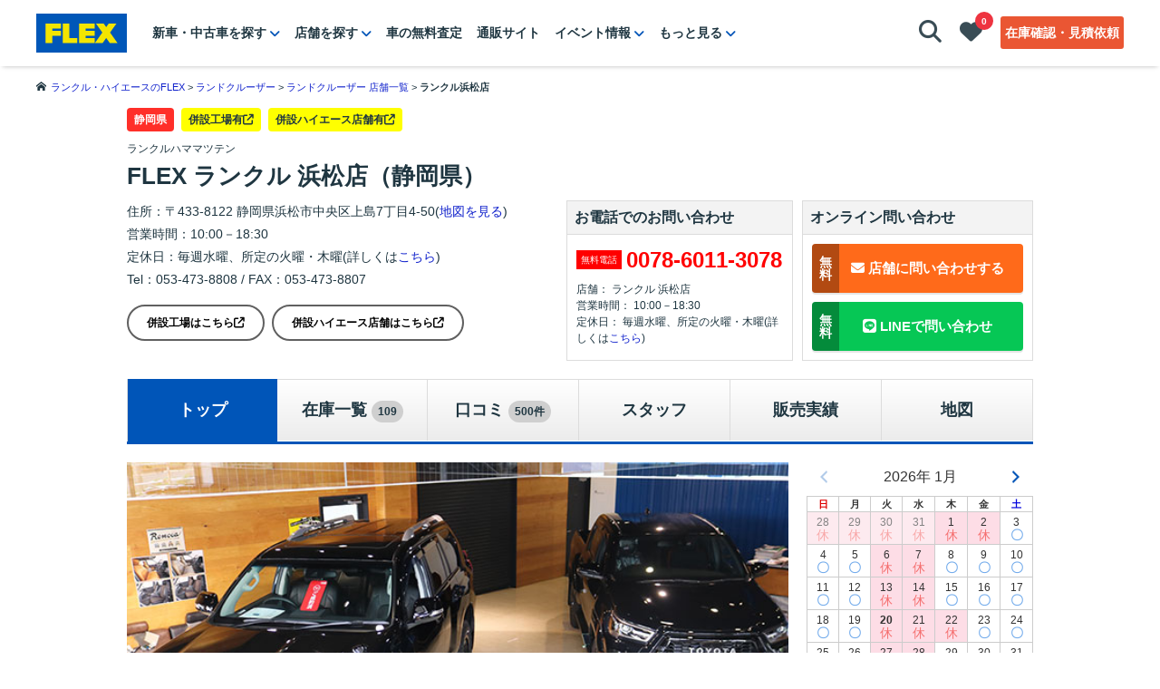

--- FILE ---
content_type: text/html; charset=UTF-8
request_url: https://www.flexnet.co.jp/landcruiser/l-shop/l-hamamatsu
body_size: 35430
content:
<!DOCTYPE html PUBLIC "-//W3C//DTD XHTML 1.0 Transitional//EN" "http://www.w3.org/TR/xhtml1/DTD/xhtml1-transitional.dtd">
<html xmlns="http://www.w3.org/1999/xhtml" dir="ltr" lang="ja" prefix="og: https://ogp.me/ns#" xmlns:og="http://ogp.me/ns#" xmlns:fb="http://www.facebook.com/2008/fbml">
<head profile="http://gmpg.org/xfn/11">

<meta http-equiv="Content-Type" content="text/html; charset=">
<meta name=viewport content="width=device-width, initial-scale=1">
<meta name="thumbnail" content="https://www.flexnet.co.jp/wordpress/wp-content/uploads/2015/11/top12.jpg" />
<link rel="preload" as="font" type="font/woff" href="/common/fonts/icomoon.woff?e686mu" crossorigin>
<link rel="preconnect" href="https://flexnet.sliveregg.net">
<link rel="preload" as="script" href="https://www.googletagmanager.com/gtm.js?id=GTM-N65QHH9">
<link rel="preload" as="script" href="https://www.googletagservices.com/tag/js/gpt.js">
<link rel="stylesheet" href="https://cdnjs.cloudflare.com/ajax/libs/font-awesome/6.5.2/css/all.min.css" integrity="sha512-SnH5WK+bZxgPHs44uWIX+LLJAJ9/2PkPKZ5QiAj6Ta86w+fsb2TkcmfRyVX3pBnMFcV7oQPJkl9QevSCWr3W6A==" crossorigin="anonymous" referrerpolicy="no-referrer" media="print" onload="this.media='all'">
<noscript><link rel="stylesheet" href="https://cdnjs.cloudflare.com/ajax/libs/font-awesome/6.5.2/css/all.min.css" integrity="sha512-SnH5WK+bZxgPHs44uWIX+LLJAJ9/2PkPKZ5QiAj6Ta86w+fsb2TkcmfRyVX3pBnMFcV7oQPJkl9QevSCWr3W6A==" crossorigin="anonymous" referrerpolicy="no-referrer"></noscript>
<link rel="preconnect" href="https://fonts.googleapis.com">
<link rel="preconnect" href="https://fonts.gstatic.com" crossorigin>
<link rel="stylesheet" href="https://fonts.googleapis.com/css2?family=Noto+Sans+JP:wght@100..900&family=Montserrat:wght@100..900&display=swap">
<link rel="stylesheet" href="https://use.typekit.net/aan7oon.css">
<link rel="stylesheet" href="/common/css/site-global.css?v=2501219">
<link rel="preload" as="style" href="https://www.flexnet.co.jp/wordpress/wp-content/themes/FLEX/style.css?v=251219">
<link rel="stylesheet" href="https://www.flexnet.co.jp/wordpress/wp-content/themes/FLEX/style.css?v=251219">
<link rel="stylesheet" href="https://www.flexnet.co.jp/wordpress/wp-content/themes/FLEX/slick.css" media="print" onload="this.media='all'">
<link rel="stylesheet" href="https://www.flexnet.co.jp/wordpress/wp-content/themes/FLEX/scroll-hint.css" media="print" onload="this.media='all'">
<noscript><link rel="stylesheet" href="https://www.flexnet.co.jp/wordpress/wp-content/themes/FLEX/slick.css"></noscript>
<noscript><link rel="stylesheet" href="https://www.flexnet.co.jp/wordpress/wp-content/themes/FLEX/scroll-hint.css"></noscript>
<link rel="stylesheet" href="https://www.flexnet.co.jp/wordpress/wp-content/themes/FLEX/style_compare.css">
<link rel="stylesheet" href="/wordpress/wp-content/themes/FLEX/shop.css?v=251022">
<!-- iOS Safari -->
<link rel="apple-touch-icon" sizes="180x180" href="https://www.flexnet.co.jp/images/common/homeicon.png">
<!-- iOS Safari(旧) / Android標準ブラウザ(一部) -->
<link rel="apple-touch-icon-precomposed" href="https://www.flexnet.co.jp/images/common/homeicon.png">
<!-- Android標準ブラウザ(一部) -->
<link rel="shortcut icon" href="https://www.flexnet.co.jp/images/common/homeicon.png">
<!-- Android Chrome -->
<link rel="icon" sizes="192x192" href="https://www.flexnet.co.jp/images/common/homeicon.png">
<!-- Google Tag Manager -->
<script>(function(w,d,s,l,i){w[l]=w[l]||[];w[l].push({'gtm.start':
new Date().getTime(),event:'gtm.js'});var f=d.getElementsByTagName(s)[0],
j=d.createElement(s),dl=l!='dataLayer'?'&l='+l:'';j.async=true;j.src=
'https://www.googletagmanager.com/gtm.js?id='+i+dl;f.parentNode.insertBefore(j,f);
})(window,document,'script','dataLayer','GTM-N65QHH9');</script>
<!-- End Google Tag Manager -->
<div id="fb-root"></div>
<script>(function(d, s, id) {
	var js, fjs = d.getElementsByTagName(s)[0];
	if(d.getElementById(id)) return;
	js = d.createElement(s); js.id = id;
	js.src = "//connect.facebook.net/ja_JP/sdk.js#xfbml=1&version=v2.0";
	fjs.parentNode.insertBefore(js, fjs);
}(document, 'script', 'facebook-jssdk'));</script>
<script defer src='https://www.googletagservices.com/tag/js/gpt.js'></script>
<script>
	var googletag = googletag || {};
	googletag.cmd = googletag.cmd || [];
</script>
<!--lancru bunner300x250-->
<script type='text/javascript'>
  googletag.cmd.push(function() {
    googletag.defineSlot('/63058033/lancru300x250', [300, 250], 'div-gpt-ad-1694578587131-0').addService(googletag.pubads());
    googletag.pubads().enableSingleRequest();
    googletag.enableServices();
  });
</script>

<!--lancru bunner300x100-->
<script type='text/javascript'>
  googletag.cmd.push(function() {
    googletag.defineSlot('/63058033/lancru300x100', [300, 100], 'div-gpt-ad-1694578624659-0').addService(googletag.pubads());
    googletag.pubads().enableSingleRequest();
    googletag.enableServices();
  });
</script>

<!--common bunner300x250-->
<script type='text/javascript'>
  googletag.cmd.push(function() {
    googletag.defineSlot('/63058033/side_bunner_big', [300, 250], 'div-gpt-ad-1450659946497-0').addService(googletag.pubads());
    googletag.pubads().enableSingleRequest();
    googletag.enableServices();
  });
</script>

<!--common bunner300x100-->
<script type='text/javascript'>
  googletag.cmd.push(function() {
    googletag.defineSlot('/63058033/sidebar_300x100', [300, 100], 'div-gpt-ad-1453341690033-0').addService(googletag.pubads());
    googletag.pubads().enableSingleRequest();
    googletag.enableServices();
  });
</script>
<!-- Begin Mieruca Embed Code -->
<script type="text/javascript" id="mierucajs">
window.__fid = window.__fid || [];__fid.push([551787823]);
(function() {
function mieruca(){if(typeof window.__fjsld != "undefined") return; window.__fjsld = 1; var fjs = document.createElement('script'); fjs.type = 'text/javascript'; fjs.async = true; fjs.id = "fjssync"; var timestamp = new Date;fjs.src = ('https:' == document.location.protocol ? 'https' : 'http') + '://hm.mieru-ca.com/service/js/mieruca-hm.js?v='+ timestamp.getTime(); var x = document.getElementsByTagName('script')[0]; x.parentNode.insertBefore(fjs, x); };
setTimeout(mieruca, 500); document.readyState != "complete" ? (window.attachEvent ? window.attachEvent("onload", mieruca) : window.addEventListener("load", mieruca, false)) : mieruca();
})();
</script>
<!-- End Mieruca Embed Code -->
<meta name="google-site-verification" content="TJoURTkZdXyoUFy3_UdM67HoZ8nTghWdfU-mbYMc1cU">

		<!-- All in One SEO 4.6.3 - aioseo.com -->
		<title>ランクル 浜松店（静岡県） | ランドクルーザー 新車・中古車販売と買取の専門店</title>
		<meta name="description" content="フレックス(FLEX)【ランクル 浜松店】の店舗詳細ページです。店舗在庫やスタッフ紹介、お店クチコミなど毎日更新しています。アクセス:〒433-8122静岡県浜松市中央区上島7丁目4-50。営業時間:10:00~18:30。休日:毎週水曜、所定の火曜・木曜(詳しくはこちら)。電話番号:0078-6011-3078。お気軽にご来店ください!ハイエース・ランドクルーザーならフレックス。" />
		<meta name="robots" content="max-image-preview:large" />
		<meta name="keywords" content="ランクル浜松店,静岡県,車探し,flex,フレックス,フレックス株式会社,ランドクルーザー 店舗一覧" />
		<link rel="canonical" href="https://www.flexnet.co.jp/landcruiser/l-shop/l-hamamatsu" />
		<meta name="generator" content="All in One SEO (AIOSEO) 4.6.3" />
		<meta property="og:locale" content="ja_JP" />
		<meta property="og:site_name" content="クルマ探しなら中古車・新車サイトFLEX＜フレックス＞へ" />
		<meta property="og:type" content="article" />
		<meta property="og:title" content="ランクル 浜松店（静岡県） | ランドクルーザー 新車・中古車販売と買取の専門店" />
		<meta property="og:description" content="フレックス(FLEX)【ランクル 浜松店】の店舗詳細ページです。店舗在庫やスタッフ紹介、お店クチコミなど毎日更新しています。アクセス:〒433-8122静岡県浜松市中央区上島7丁目4-50。営業時間:10:00~18:30。休日:毎週水曜、所定の火曜・木曜(詳しくはこちら)。電話番号:0078-6011-3078。お気軽にご来店ください!ハイエース・ランドクルーザーならフレックス。" />
		<meta property="og:url" content="https://www.flexnet.co.jp/landcruiser/l-shop/l-hamamatsu" />
		<meta property="fb:admins" content="100004010243963" />
		<meta property="og:image" content="https://www.flexnet.co.jp/wordpress/wp-content/uploads/2015/11/top12.jpg" />
		<meta property="og:image:secure_url" content="https://www.flexnet.co.jp/wordpress/wp-content/uploads/2015/11/top12.jpg" />
		<meta property="og:image:width" content="640" />
		<meta property="og:image:height" content="480" />
		<meta property="article:published_time" content="2015-11-17T18:04:45+00:00" />
		<meta property="article:modified_time" content="2025-10-05T18:00:20+00:00" />
		<meta name="twitter:card" content="summary" />
		<meta name="twitter:title" content="ランクル 浜松店（静岡県） | ランドクルーザー 新車・中古車販売と買取の専門店" />
		<meta name="twitter:description" content="フレックス(FLEX)【ランクル 浜松店】の店舗詳細ページです。店舗在庫やスタッフ紹介、お店クチコミなど毎日更新しています。アクセス:〒433-8122静岡県浜松市中央区上島7丁目4-50。営業時間:10:00~18:30。休日:毎週水曜、所定の火曜・木曜(詳しくはこちら)。電話番号:0078-6011-3078。お気軽にご来店ください!ハイエース・ランドクルーザーならフレックス。" />
		<meta name="twitter:image" content="https://www.flexnet.co.jp/wordpress/wp-content/uploads/2015/11/top12.jpg" />
		<meta name="google" content="nositelinkssearchbox" />
		<!-- All in One SEO -->

<script type="text/javascript">
/* <![CDATA[ */
window._wpemojiSettings = {"baseUrl":"https:\/\/s.w.org\/images\/core\/emoji\/15.0.3\/72x72\/","ext":".png","svgUrl":"https:\/\/s.w.org\/images\/core\/emoji\/15.0.3\/svg\/","svgExt":".svg","source":{"concatemoji":"https:\/\/www.flexnet.co.jp\/wordpress\/wp-includes\/js\/wp-emoji-release.min.js?ver=6.5.3"}};
/*! This file is auto-generated */
!function(i,n){var o,s,e;function c(e){try{var t={supportTests:e,timestamp:(new Date).valueOf()};sessionStorage.setItem(o,JSON.stringify(t))}catch(e){}}function p(e,t,n){e.clearRect(0,0,e.canvas.width,e.canvas.height),e.fillText(t,0,0);var t=new Uint32Array(e.getImageData(0,0,e.canvas.width,e.canvas.height).data),r=(e.clearRect(0,0,e.canvas.width,e.canvas.height),e.fillText(n,0,0),new Uint32Array(e.getImageData(0,0,e.canvas.width,e.canvas.height).data));return t.every(function(e,t){return e===r[t]})}function u(e,t,n){switch(t){case"flag":return n(e,"\ud83c\udff3\ufe0f\u200d\u26a7\ufe0f","\ud83c\udff3\ufe0f\u200b\u26a7\ufe0f")?!1:!n(e,"\ud83c\uddfa\ud83c\uddf3","\ud83c\uddfa\u200b\ud83c\uddf3")&&!n(e,"\ud83c\udff4\udb40\udc67\udb40\udc62\udb40\udc65\udb40\udc6e\udb40\udc67\udb40\udc7f","\ud83c\udff4\u200b\udb40\udc67\u200b\udb40\udc62\u200b\udb40\udc65\u200b\udb40\udc6e\u200b\udb40\udc67\u200b\udb40\udc7f");case"emoji":return!n(e,"\ud83d\udc26\u200d\u2b1b","\ud83d\udc26\u200b\u2b1b")}return!1}function f(e,t,n){var r="undefined"!=typeof WorkerGlobalScope&&self instanceof WorkerGlobalScope?new OffscreenCanvas(300,150):i.createElement("canvas"),a=r.getContext("2d",{willReadFrequently:!0}),o=(a.textBaseline="top",a.font="600 32px Arial",{});return e.forEach(function(e){o[e]=t(a,e,n)}),o}function t(e){var t=i.createElement("script");t.src=e,t.defer=!0,i.head.appendChild(t)}"undefined"!=typeof Promise&&(o="wpEmojiSettingsSupports",s=["flag","emoji"],n.supports={everything:!0,everythingExceptFlag:!0},e=new Promise(function(e){i.addEventListener("DOMContentLoaded",e,{once:!0})}),new Promise(function(t){var n=function(){try{var e=JSON.parse(sessionStorage.getItem(o));if("object"==typeof e&&"number"==typeof e.timestamp&&(new Date).valueOf()<e.timestamp+604800&&"object"==typeof e.supportTests)return e.supportTests}catch(e){}return null}();if(!n){if("undefined"!=typeof Worker&&"undefined"!=typeof OffscreenCanvas&&"undefined"!=typeof URL&&URL.createObjectURL&&"undefined"!=typeof Blob)try{var e="postMessage("+f.toString()+"("+[JSON.stringify(s),u.toString(),p.toString()].join(",")+"));",r=new Blob([e],{type:"text/javascript"}),a=new Worker(URL.createObjectURL(r),{name:"wpTestEmojiSupports"});return void(a.onmessage=function(e){c(n=e.data),a.terminate(),t(n)})}catch(e){}c(n=f(s,u,p))}t(n)}).then(function(e){for(var t in e)n.supports[t]=e[t],n.supports.everything=n.supports.everything&&n.supports[t],"flag"!==t&&(n.supports.everythingExceptFlag=n.supports.everythingExceptFlag&&n.supports[t]);n.supports.everythingExceptFlag=n.supports.everythingExceptFlag&&!n.supports.flag,n.DOMReady=!1,n.readyCallback=function(){n.DOMReady=!0}}).then(function(){return e}).then(function(){var e;n.supports.everything||(n.readyCallback(),(e=n.source||{}).concatemoji?t(e.concatemoji):e.wpemoji&&e.twemoji&&(t(e.twemoji),t(e.wpemoji)))}))}((window,document),window._wpemojiSettings);
/* ]]> */
</script>
<style id='wp-emoji-styles-inline-css' type='text/css'>

	img.wp-smiley, img.emoji {
		display: inline !important;
		border: none !important;
		box-shadow: none !important;
		height: 1em !important;
		width: 1em !important;
		margin: 0 0.07em !important;
		vertical-align: -0.1em !important;
		background: none !important;
		padding: 0 !important;
	}
</style>
<link rel='stylesheet' id='wp-block-library-css' href='https://www.flexnet.co.jp/wordpress/wp-includes/css/dist/block-library/style.min.css?ver=6.5.3' type='text/css' media='all' />
<style id='xo-event-calendar-event-calendar-style-inline-css' type='text/css'>
.xo-event-calendar{font-family:Helvetica Neue,Helvetica,Hiragino Kaku Gothic ProN,Meiryo,MS PGothic,sans-serif;overflow:auto;position:relative}.xo-event-calendar td,.xo-event-calendar th{padding:0!important}.xo-event-calendar .calendar:nth-child(n+2) .month-next,.xo-event-calendar .calendar:nth-child(n+2) .month-prev{visibility:hidden}.xo-event-calendar table{background-color:transparent;border-collapse:separate;border-spacing:0;color:#333;margin:0;padding:0;table-layout:fixed;width:100%}.xo-event-calendar table caption,.xo-event-calendar table tbody,.xo-event-calendar table td,.xo-event-calendar table tfoot,.xo-event-calendar table th,.xo-event-calendar table thead,.xo-event-calendar table tr{background:transparent;border:0;margin:0;opacity:1;outline:0;padding:0;vertical-align:baseline}.xo-event-calendar table table tr{display:table-row}.xo-event-calendar table table td,.xo-event-calendar table table th{display:table-cell;padding:0}.xo-event-calendar table.xo-month{border:1px solid #ccc;border-right-width:0;margin:0 0 8px;padding:0}.xo-event-calendar table.xo-month td,.xo-event-calendar table.xo-month th{background-color:#fff;border:1px solid #ccc;padding:0}.xo-event-calendar table.xo-month caption{caption-side:top}.xo-event-calendar table.xo-month .month-header{display:flex;flex-flow:wrap;justify-content:center;margin:4px 0}.xo-event-calendar table.xo-month .month-header>span{flex-grow:1;text-align:center}.xo-event-calendar table.xo-month button{background-color:transparent;border:0;box-shadow:none;color:#333;cursor:pointer;margin:0;overflow:hidden;padding:0;text-shadow:none;width:38px}.xo-event-calendar table.xo-month button[disabled]{cursor:default;opacity:.3}.xo-event-calendar table.xo-month button>span{text-align:center;vertical-align:middle}.xo-event-calendar table.xo-month button span.nav-prev{border-bottom:2px solid #333;border-left:2px solid #333;display:inline-block;font-size:0;height:13px;transform:rotate(45deg);width:13px}.xo-event-calendar table.xo-month button span.nav-next{border-right:2px solid #333;border-top:2px solid #333;display:inline-block;font-size:0;height:13px;transform:rotate(45deg);width:13px}.xo-event-calendar table.xo-month button:hover span.nav-next,.xo-event-calendar table.xo-month button:hover span.nav-prev{border-width:3px}.xo-event-calendar table.xo-month>thead th{border-width:0 1px 0 0;color:#333;font-size:.9em;font-weight:700;padding:1px 0;text-align:center}.xo-event-calendar table.xo-month>thead th.sunday{color:#d00}.xo-event-calendar table.xo-month>thead th.saturday{color:#00d}.xo-event-calendar table.xo-month .month-week{border:0;overflow:hidden;padding:0;position:relative;width:100%}.xo-event-calendar table.xo-month .month-week table{border:0;margin:0;padding:0}.xo-event-calendar table.xo-month .month-dayname{border-width:1px 0 0 1px;bottom:0;left:0;position:absolute;right:0;top:0}.xo-event-calendar table.xo-month .month-dayname td{border-width:1px 1px 0 0;padding:0}.xo-event-calendar table.xo-month .month-dayname td div{border-width:1px 1px 0 0;font-size:100%;height:1000px;line-height:1.2em;padding:4px;text-align:right}.xo-event-calendar table.xo-month .month-dayname td div.other-month{opacity:.6}.xo-event-calendar table.xo-month .month-dayname td div.today{color:#00d;font-weight:700}.xo-event-calendar table.xo-month .month-dayname-space{height:1.5em;position:relative;top:0}.xo-event-calendar table.xo-month .month-event{background-color:transparent;position:relative;top:0}.xo-event-calendar table.xo-month .month-event td{background-color:transparent;border-width:0 1px 0 0;padding:0 1px 2px}.xo-event-calendar table.xo-month .month-event-space{background-color:transparent;height:1.5em}.xo-event-calendar table.xo-month .month-event-space td{border-width:0 1px 0 0}.xo-event-calendar table.xo-month .month-event tr,.xo-event-calendar table.xo-month .month-event-space tr{background-color:transparent}.xo-event-calendar table.xo-month .month-event-title{background-color:#ccc;border-radius:3px;color:#666;display:block;font-size:.8em;margin:1px;overflow:hidden;padding:0 4px;text-align:left;white-space:nowrap}.xo-event-calendar p.holiday-title{font-size:90%;margin:0;padding:2px 0;vertical-align:middle}.xo-event-calendar p.holiday-title span{border:1px solid #ccc;margin:0 6px 0 0;padding:0 0 0 18px}.xo-event-calendar .loading-animation{left:50%;margin:-20px 0 0 -20px;position:absolute;top:50%}@media(min-width:600px){.xo-event-calendar .calendars.columns-2{-moz-column-gap:15px;column-gap:15px;display:grid;grid-template-columns:repeat(2,1fr);row-gap:5px}.xo-event-calendar .calendars.columns-2 .month-next,.xo-event-calendar .calendars.columns-2 .month-prev{visibility:hidden}.xo-event-calendar .calendars.columns-2 .calendar:first-child .month-prev,.xo-event-calendar .calendars.columns-2 .calendar:nth-child(2) .month-next{visibility:visible}.xo-event-calendar .calendars.columns-3{-moz-column-gap:15px;column-gap:15px;display:grid;grid-template-columns:repeat(3,1fr);row-gap:5px}.xo-event-calendar .calendars.columns-3 .month-next,.xo-event-calendar .calendars.columns-3 .month-prev{visibility:hidden}.xo-event-calendar .calendars.columns-3 .calendar:first-child .month-prev,.xo-event-calendar .calendars.columns-3 .calendar:nth-child(3) .month-next{visibility:visible}.xo-event-calendar .calendars.columns-4{-moz-column-gap:15px;column-gap:15px;display:grid;grid-template-columns:repeat(4,1fr);row-gap:5px}.xo-event-calendar .calendars.columns-4 .month-next,.xo-event-calendar .calendars.columns-4 .month-prev{visibility:hidden}.xo-event-calendar .calendars.columns-4 .calendar:first-child .month-prev,.xo-event-calendar .calendars.columns-4 .calendar:nth-child(4) .month-next{visibility:visible}}.xo-event-calendar.xo-calendar-loading .xo-months{opacity:.5}.xo-event-calendar.xo-calendar-loading .loading-animation{animation:loadingCircRot .8s linear infinite;border:5px solid rgba(0,0,0,.2);border-radius:50%;border-top-color:#4285f4;height:40px;width:40px}@keyframes loadingCircRot{0%{transform:rotate(0deg)}to{transform:rotate(359deg)}}.xo-event-calendar.is-style-legacy table.xo-month .month-header>span{font-size:120%;line-height:28px}.xo-event-calendar.is-style-regular table.xo-month button:not(:hover):not(:active):not(.has-background){background-color:transparent;color:#333}.xo-event-calendar.is-style-regular table.xo-month button>span{text-align:center;vertical-align:middle}.xo-event-calendar.is-style-regular table.xo-month button>span:not(.dashicons){font-size:2em;overflow:hidden;text-indent:100%;white-space:nowrap}.xo-event-calendar.is-style-regular table.xo-month .month-next,.xo-event-calendar.is-style-regular table.xo-month .month-prev{height:2em;width:2em}.xo-event-calendar.is-style-regular table.xo-month .month-header{align-items:center;display:flex;justify-content:center;padding:.2em 0}.xo-event-calendar.is-style-regular table.xo-month .month-header .calendar-caption{flex-grow:1}.xo-event-calendar.is-style-regular table.xo-month .month-header>span{font-size:1.1em}.xo-event-calendar.is-style-regular table.xo-month>thead th{background:#fafafa;font-size:.8em}.xo-event-calendar.is-style-regular table.xo-month .month-dayname td div{font-size:1em;padding:.2em}.xo-event-calendar.is-style-regular table.xo-month .month-dayname td div.today{color:#339;font-weight:700}.xo-event-calendar.is-style-regular .holiday-titles{display:inline-flex;flex-wrap:wrap;gap:.25em 1em}.xo-event-calendar.is-style-regular p.holiday-title{font-size:.875em;margin:0 0 .5em}.xo-event-calendar.is-style-regular p.holiday-title span{margin:0 .25em 0 0;padding:0 0 0 1.25em}

</style>
<style id='xo-event-calendar-simple-calendar-style-inline-css' type='text/css'>
.xo-simple-calendar{box-sizing:border-box;font-family:Helvetica Neue,Helvetica,Hiragino Kaku Gothic ProN,Meiryo,MS PGothic,sans-serif;margin:0;padding:0;position:relative}.xo-simple-calendar td,.xo-simple-calendar th{padding:0!important}.xo-simple-calendar .calendar:nth-child(n+2) .month-next,.xo-simple-calendar .calendar:nth-child(n+2) .month-prev{visibility:hidden}.xo-simple-calendar .calendar table.month{border:0;border-collapse:separate;border-spacing:1px;box-sizing:border-box;margin:0 0 .5em;min-width:auto;outline:0;padding:0;table-layout:fixed;width:100%}.xo-simple-calendar .calendar table.month caption,.xo-simple-calendar .calendar table.month tbody,.xo-simple-calendar .calendar table.month td,.xo-simple-calendar .calendar table.month tfoot,.xo-simple-calendar .calendar table.month th,.xo-simple-calendar .calendar table.month thead,.xo-simple-calendar .calendar table.month tr{background:transparent;border:0;margin:0;opacity:1;outline:0;padding:0;vertical-align:baseline}.xo-simple-calendar .calendar table.month caption{caption-side:top;font-size:1.1em}.xo-simple-calendar .calendar table.month .month-header{align-items:center;display:flex;justify-content:center;width:100%}.xo-simple-calendar .calendar table.month .month-header .month-title{flex-grow:1;font-size:1em;font-weight:400;letter-spacing:.1em;line-height:1em;padding:0;text-align:center}.xo-simple-calendar .calendar table.month .month-header button{background:none;background-color:transparent;border:0;font-size:1.4em;line-height:1.4em;margin:0;outline-offset:0;padding:0;width:1.4em}.xo-simple-calendar .calendar table.month .month-header button:not(:hover):not(:active):not(.has-background){background-color:transparent}.xo-simple-calendar .calendar table.month .month-header button:hover{opacity:.6}.xo-simple-calendar .calendar table.month .month-header button:disabled{cursor:auto;opacity:.3}.xo-simple-calendar .calendar table.month .month-header .month-next,.xo-simple-calendar .calendar table.month .month-header .month-prev{background-color:transparent;color:#333;cursor:pointer}.xo-simple-calendar .calendar table.month tr{background:transparent;border:0;outline:0}.xo-simple-calendar .calendar table.month td,.xo-simple-calendar .calendar table.month th{background:transparent;border:0;outline:0;text-align:center;vertical-align:middle;word-break:normal}.xo-simple-calendar .calendar table.month th{font-size:.8em;font-weight:700}.xo-simple-calendar .calendar table.month td{font-size:1em;font-weight:400}.xo-simple-calendar .calendar table.month .day.holiday{color:#333}.xo-simple-calendar .calendar table.month .day.other{opacity:.3}.xo-simple-calendar .calendar table.month .day>span{box-sizing:border-box;display:inline-block;padding:.2em;width:100%}.xo-simple-calendar .calendar table.month th>span{color:#333}.xo-simple-calendar .calendar table.month .day.sun>span,.xo-simple-calendar .calendar table.month th.sun>span{color:#ec0220}.xo-simple-calendar .calendar table.month .day.sat>span,.xo-simple-calendar .calendar table.month th.sat>span{color:#0069de}.xo-simple-calendar .calendars-footer{margin:.5em;padding:0}.xo-simple-calendar .calendars-footer ul.holiday-titles{border:0;display:inline-flex;flex-wrap:wrap;gap:.25em 1em;margin:0;outline:0;padding:0}.xo-simple-calendar .calendars-footer ul.holiday-titles li{border:0;list-style:none;margin:0;outline:0;padding:0}.xo-simple-calendar .calendars-footer ul.holiday-titles li:after,.xo-simple-calendar .calendars-footer ul.holiday-titles li:before{content:none}.xo-simple-calendar .calendars-footer ul.holiday-titles .mark{border-radius:50%;display:inline-block;height:1.2em;vertical-align:middle;width:1.2em}.xo-simple-calendar .calendars-footer ul.holiday-titles .title{font-size:.7em;vertical-align:middle}@media(min-width:600px){.xo-simple-calendar .calendars.columns-2{-moz-column-gap:15px;column-gap:15px;display:grid;grid-template-columns:repeat(2,1fr);row-gap:5px}.xo-simple-calendar .calendars.columns-2 .month-next,.xo-simple-calendar .calendars.columns-2 .month-prev{visibility:hidden}.xo-simple-calendar .calendars.columns-2 .calendar:first-child .month-prev,.xo-simple-calendar .calendars.columns-2 .calendar:nth-child(2) .month-next{visibility:visible}.xo-simple-calendar .calendars.columns-3{-moz-column-gap:15px;column-gap:15px;display:grid;grid-template-columns:repeat(3,1fr);row-gap:5px}.xo-simple-calendar .calendars.columns-3 .month-next,.xo-simple-calendar .calendars.columns-3 .month-prev{visibility:hidden}.xo-simple-calendar .calendars.columns-3 .calendar:first-child .month-prev,.xo-simple-calendar .calendars.columns-3 .calendar:nth-child(3) .month-next{visibility:visible}.xo-simple-calendar .calendars.columns-4{-moz-column-gap:15px;column-gap:15px;display:grid;grid-template-columns:repeat(4,1fr);row-gap:5px}.xo-simple-calendar .calendars.columns-4 .month-next,.xo-simple-calendar .calendars.columns-4 .month-prev{visibility:hidden}.xo-simple-calendar .calendars.columns-4 .calendar:first-child .month-prev,.xo-simple-calendar .calendars.columns-4 .calendar:nth-child(4) .month-next{visibility:visible}}.xo-simple-calendar .calendar-loading-animation{left:50%;margin:-20px 0 0 -20px;position:absolute;top:50%}.xo-simple-calendar.xo-calendar-loading .calendars{opacity:.3}.xo-simple-calendar.xo-calendar-loading .calendar-loading-animation{animation:SimpleCalendarLoadingCircRot .8s linear infinite;border:5px solid rgba(0,0,0,.2);border-radius:50%;border-top-color:#4285f4;height:40px;width:40px}@keyframes SimpleCalendarLoadingCircRot{0%{transform:rotate(0deg)}to{transform:rotate(359deg)}}.xo-simple-calendar.is-style-regular table.month{border-collapse:collapse;border-spacing:0}.xo-simple-calendar.is-style-regular table.month tr{border:0}.xo-simple-calendar.is-style-regular table.month .day>span{border-radius:50%;line-height:2em;padding:.1em;width:2.2em}.xo-simple-calendar.is-style-frame table.month{background:transparent;border-collapse:collapse;border-spacing:0}.xo-simple-calendar.is-style-frame table.month thead tr{background:#eee}.xo-simple-calendar.is-style-frame table.month tbody tr{background:#fff}.xo-simple-calendar.is-style-frame table.month td,.xo-simple-calendar.is-style-frame table.month th{border:1px solid #ccc}.xo-simple-calendar.is-style-frame .calendars-footer{margin:8px 0}.xo-simple-calendar.is-style-frame .calendars-footer ul.holiday-titles .mark{border:1px solid #ccc;border-radius:0}

</style>
<style id='classic-theme-styles-inline-css' type='text/css'>
/*! This file is auto-generated */
.wp-block-button__link{color:#fff;background-color:#32373c;border-radius:9999px;box-shadow:none;text-decoration:none;padding:calc(.667em + 2px) calc(1.333em + 2px);font-size:1.125em}.wp-block-file__button{background:#32373c;color:#fff;text-decoration:none}
</style>
<style id='global-styles-inline-css' type='text/css'>
body{--wp--preset--color--black: #000000;--wp--preset--color--cyan-bluish-gray: #abb8c3;--wp--preset--color--white: #ffffff;--wp--preset--color--pale-pink: #f78da7;--wp--preset--color--vivid-red: #cf2e2e;--wp--preset--color--luminous-vivid-orange: #ff6900;--wp--preset--color--luminous-vivid-amber: #fcb900;--wp--preset--color--light-green-cyan: #7bdcb5;--wp--preset--color--vivid-green-cyan: #00d084;--wp--preset--color--pale-cyan-blue: #8ed1fc;--wp--preset--color--vivid-cyan-blue: #0693e3;--wp--preset--color--vivid-purple: #9b51e0;--wp--preset--gradient--vivid-cyan-blue-to-vivid-purple: linear-gradient(135deg,rgba(6,147,227,1) 0%,rgb(155,81,224) 100%);--wp--preset--gradient--light-green-cyan-to-vivid-green-cyan: linear-gradient(135deg,rgb(122,220,180) 0%,rgb(0,208,130) 100%);--wp--preset--gradient--luminous-vivid-amber-to-luminous-vivid-orange: linear-gradient(135deg,rgba(252,185,0,1) 0%,rgba(255,105,0,1) 100%);--wp--preset--gradient--luminous-vivid-orange-to-vivid-red: linear-gradient(135deg,rgba(255,105,0,1) 0%,rgb(207,46,46) 100%);--wp--preset--gradient--very-light-gray-to-cyan-bluish-gray: linear-gradient(135deg,rgb(238,238,238) 0%,rgb(169,184,195) 100%);--wp--preset--gradient--cool-to-warm-spectrum: linear-gradient(135deg,rgb(74,234,220) 0%,rgb(151,120,209) 20%,rgb(207,42,186) 40%,rgb(238,44,130) 60%,rgb(251,105,98) 80%,rgb(254,248,76) 100%);--wp--preset--gradient--blush-light-purple: linear-gradient(135deg,rgb(255,206,236) 0%,rgb(152,150,240) 100%);--wp--preset--gradient--blush-bordeaux: linear-gradient(135deg,rgb(254,205,165) 0%,rgb(254,45,45) 50%,rgb(107,0,62) 100%);--wp--preset--gradient--luminous-dusk: linear-gradient(135deg,rgb(255,203,112) 0%,rgb(199,81,192) 50%,rgb(65,88,208) 100%);--wp--preset--gradient--pale-ocean: linear-gradient(135deg,rgb(255,245,203) 0%,rgb(182,227,212) 50%,rgb(51,167,181) 100%);--wp--preset--gradient--electric-grass: linear-gradient(135deg,rgb(202,248,128) 0%,rgb(113,206,126) 100%);--wp--preset--gradient--midnight: linear-gradient(135deg,rgb(2,3,129) 0%,rgb(40,116,252) 100%);--wp--preset--font-size--small: 13px;--wp--preset--font-size--medium: 20px;--wp--preset--font-size--large: 36px;--wp--preset--font-size--x-large: 42px;--wp--preset--spacing--20: 0.44rem;--wp--preset--spacing--30: 0.67rem;--wp--preset--spacing--40: 1rem;--wp--preset--spacing--50: 1.5rem;--wp--preset--spacing--60: 2.25rem;--wp--preset--spacing--70: 3.38rem;--wp--preset--spacing--80: 5.06rem;--wp--preset--shadow--natural: 6px 6px 9px rgba(0, 0, 0, 0.2);--wp--preset--shadow--deep: 12px 12px 50px rgba(0, 0, 0, 0.4);--wp--preset--shadow--sharp: 6px 6px 0px rgba(0, 0, 0, 0.2);--wp--preset--shadow--outlined: 6px 6px 0px -3px rgba(255, 255, 255, 1), 6px 6px rgba(0, 0, 0, 1);--wp--preset--shadow--crisp: 6px 6px 0px rgba(0, 0, 0, 1);}:where(.is-layout-flex){gap: 0.5em;}:where(.is-layout-grid){gap: 0.5em;}body .is-layout-flex{display: flex;}body .is-layout-flex{flex-wrap: wrap;align-items: center;}body .is-layout-flex > *{margin: 0;}body .is-layout-grid{display: grid;}body .is-layout-grid > *{margin: 0;}:where(.wp-block-columns.is-layout-flex){gap: 2em;}:where(.wp-block-columns.is-layout-grid){gap: 2em;}:where(.wp-block-post-template.is-layout-flex){gap: 1.25em;}:where(.wp-block-post-template.is-layout-grid){gap: 1.25em;}.has-black-color{color: var(--wp--preset--color--black) !important;}.has-cyan-bluish-gray-color{color: var(--wp--preset--color--cyan-bluish-gray) !important;}.has-white-color{color: var(--wp--preset--color--white) !important;}.has-pale-pink-color{color: var(--wp--preset--color--pale-pink) !important;}.has-vivid-red-color{color: var(--wp--preset--color--vivid-red) !important;}.has-luminous-vivid-orange-color{color: var(--wp--preset--color--luminous-vivid-orange) !important;}.has-luminous-vivid-amber-color{color: var(--wp--preset--color--luminous-vivid-amber) !important;}.has-light-green-cyan-color{color: var(--wp--preset--color--light-green-cyan) !important;}.has-vivid-green-cyan-color{color: var(--wp--preset--color--vivid-green-cyan) !important;}.has-pale-cyan-blue-color{color: var(--wp--preset--color--pale-cyan-blue) !important;}.has-vivid-cyan-blue-color{color: var(--wp--preset--color--vivid-cyan-blue) !important;}.has-vivid-purple-color{color: var(--wp--preset--color--vivid-purple) !important;}.has-black-background-color{background-color: var(--wp--preset--color--black) !important;}.has-cyan-bluish-gray-background-color{background-color: var(--wp--preset--color--cyan-bluish-gray) !important;}.has-white-background-color{background-color: var(--wp--preset--color--white) !important;}.has-pale-pink-background-color{background-color: var(--wp--preset--color--pale-pink) !important;}.has-vivid-red-background-color{background-color: var(--wp--preset--color--vivid-red) !important;}.has-luminous-vivid-orange-background-color{background-color: var(--wp--preset--color--luminous-vivid-orange) !important;}.has-luminous-vivid-amber-background-color{background-color: var(--wp--preset--color--luminous-vivid-amber) !important;}.has-light-green-cyan-background-color{background-color: var(--wp--preset--color--light-green-cyan) !important;}.has-vivid-green-cyan-background-color{background-color: var(--wp--preset--color--vivid-green-cyan) !important;}.has-pale-cyan-blue-background-color{background-color: var(--wp--preset--color--pale-cyan-blue) !important;}.has-vivid-cyan-blue-background-color{background-color: var(--wp--preset--color--vivid-cyan-blue) !important;}.has-vivid-purple-background-color{background-color: var(--wp--preset--color--vivid-purple) !important;}.has-black-border-color{border-color: var(--wp--preset--color--black) !important;}.has-cyan-bluish-gray-border-color{border-color: var(--wp--preset--color--cyan-bluish-gray) !important;}.has-white-border-color{border-color: var(--wp--preset--color--white) !important;}.has-pale-pink-border-color{border-color: var(--wp--preset--color--pale-pink) !important;}.has-vivid-red-border-color{border-color: var(--wp--preset--color--vivid-red) !important;}.has-luminous-vivid-orange-border-color{border-color: var(--wp--preset--color--luminous-vivid-orange) !important;}.has-luminous-vivid-amber-border-color{border-color: var(--wp--preset--color--luminous-vivid-amber) !important;}.has-light-green-cyan-border-color{border-color: var(--wp--preset--color--light-green-cyan) !important;}.has-vivid-green-cyan-border-color{border-color: var(--wp--preset--color--vivid-green-cyan) !important;}.has-pale-cyan-blue-border-color{border-color: var(--wp--preset--color--pale-cyan-blue) !important;}.has-vivid-cyan-blue-border-color{border-color: var(--wp--preset--color--vivid-cyan-blue) !important;}.has-vivid-purple-border-color{border-color: var(--wp--preset--color--vivid-purple) !important;}.has-vivid-cyan-blue-to-vivid-purple-gradient-background{background: var(--wp--preset--gradient--vivid-cyan-blue-to-vivid-purple) !important;}.has-light-green-cyan-to-vivid-green-cyan-gradient-background{background: var(--wp--preset--gradient--light-green-cyan-to-vivid-green-cyan) !important;}.has-luminous-vivid-amber-to-luminous-vivid-orange-gradient-background{background: var(--wp--preset--gradient--luminous-vivid-amber-to-luminous-vivid-orange) !important;}.has-luminous-vivid-orange-to-vivid-red-gradient-background{background: var(--wp--preset--gradient--luminous-vivid-orange-to-vivid-red) !important;}.has-very-light-gray-to-cyan-bluish-gray-gradient-background{background: var(--wp--preset--gradient--very-light-gray-to-cyan-bluish-gray) !important;}.has-cool-to-warm-spectrum-gradient-background{background: var(--wp--preset--gradient--cool-to-warm-spectrum) !important;}.has-blush-light-purple-gradient-background{background: var(--wp--preset--gradient--blush-light-purple) !important;}.has-blush-bordeaux-gradient-background{background: var(--wp--preset--gradient--blush-bordeaux) !important;}.has-luminous-dusk-gradient-background{background: var(--wp--preset--gradient--luminous-dusk) !important;}.has-pale-ocean-gradient-background{background: var(--wp--preset--gradient--pale-ocean) !important;}.has-electric-grass-gradient-background{background: var(--wp--preset--gradient--electric-grass) !important;}.has-midnight-gradient-background{background: var(--wp--preset--gradient--midnight) !important;}.has-small-font-size{font-size: var(--wp--preset--font-size--small) !important;}.has-medium-font-size{font-size: var(--wp--preset--font-size--medium) !important;}.has-large-font-size{font-size: var(--wp--preset--font-size--large) !important;}.has-x-large-font-size{font-size: var(--wp--preset--font-size--x-large) !important;}
.wp-block-navigation a:where(:not(.wp-element-button)){color: inherit;}
:where(.wp-block-post-template.is-layout-flex){gap: 1.25em;}:where(.wp-block-post-template.is-layout-grid){gap: 1.25em;}
:where(.wp-block-columns.is-layout-flex){gap: 2em;}:where(.wp-block-columns.is-layout-grid){gap: 2em;}
.wp-block-pullquote{font-size: 1.5em;line-height: 1.6;}
</style>
<link rel='stylesheet' id='wp-postratings-css' href='https://www.flexnet.co.jp/wordpress/wp-content/plugins/wp-postratings/css/postratings-css.css?ver=1.91.1' type='text/css' media='all' />
<link rel='stylesheet' id='dashicons-css' href='https://www.flexnet.co.jp/wordpress/wp-includes/css/dashicons.min.css?ver=6.5.3' type='text/css' media='all' />
<link rel='stylesheet' id='xo-event-calendar-css' href='https://www.flexnet.co.jp/wordpress/wp-content/plugins/xo-event-calendar/css/xo-event-calendar.css?ver=3.2.10' type='text/css' media='all' />
<script type="text/javascript" src="https://www.flexnet.co.jp/wordpress/wp-includes/js/jquery/jquery.min.js?ver=3.7.1" id="jquery-core-js"></script>
<script type="text/javascript" src="https://www.flexnet.co.jp/wordpress/wp-includes/js/jquery/jquery-migrate.min.js?ver=3.4.1" id="jquery-migrate-js"></script>
<link rel="https://api.w.org/" href="https://www.flexnet.co.jp/wp-json/" /><link rel="alternate" type="application/json" href="https://www.flexnet.co.jp/wp-json/wp/v2/posts/431" /><link rel="EditURI" type="application/rsd+xml" title="RSD" href="https://www.flexnet.co.jp/wordpress/xmlrpc.php?rsd" />
<meta name="generator" content="WordPress 6.5.3" />
<link rel='shortlink' href='https://www.flexnet.co.jp/?p=431' />
<link rel="alternate" type="application/json+oembed" href="https://www.flexnet.co.jp/wp-json/oembed/1.0/embed?url=https%3A%2F%2Fwww.flexnet.co.jp%2Flandcruiser%2Fl-shop%2Fl-hamamatsu" />
<link rel="alternate" type="text/xml+oembed" href="https://www.flexnet.co.jp/wp-json/oembed/1.0/embed?url=https%3A%2F%2Fwww.flexnet.co.jp%2Flandcruiser%2Fl-shop%2Fl-hamamatsu&#038;format=xml" />
                <script>
                    var ajaxUrl = 'https://www.flexnet.co.jp/wordpress/wp-admin/admin-ajax.php';
                </script>
        <style type="text/css"></style><!-- この URL で利用できる AMP HTML バージョンはありません。 --><link rel="icon" href="https://www.flexnet.co.jp/wordpress/wp-content/uploads/2018/06/cropped-favicon-32x32.jpg" sizes="32x32" />
<link rel="icon" href="https://www.flexnet.co.jp/wordpress/wp-content/uploads/2018/06/cropped-favicon-192x192.jpg" sizes="192x192" />
<link rel="apple-touch-icon" href="https://www.flexnet.co.jp/wordpress/wp-content/uploads/2018/06/cropped-favicon-180x180.jpg" />
<meta name="msapplication-TileImage" content="https://www.flexnet.co.jp/wordpress/wp-content/uploads/2018/06/cropped-favicon-270x270.jpg" />
</head>
<body class="post-template-default single single-post postid-431 single-format-standard">
<!-- Google Tag Manager (noscript) -->
<noscript><iframe src="https://www.googletagmanager.com/ns.html?id=GTM-N65QHH9" height="0" width="0" style="display:none;visibility:hidden"></iframe></noscript>
<!-- End Google Tag Manager (noscript) -->
<header class="l-header">
  <div class="l-header_top">
    <div class="l-header_inner">
      <div class="l-header_inner_left">
                <p class="l-header_title">
          <a href="/">
            <img src="/common/images/common/FLEX_logo.svg" width="290" height="97" alt="中古車・中古車検索ならFLEX＜フレックス＞【ランドクルーザー・ハイエース専門店】">
          </a>
        </p>
                <!-- PC用 -->
        <nav class="l-header_menu spnone">
          <ul class="l-header_list">
            <li itemprop="name"><a itemprop="url" class="js-downT-carSearch" href="">新車・中古車を探す</a></li>
            <li itemprop="name"><a itemprop="url" class="js-downT-shop" href="">店舗を探す</a></li>
            <li itemprop="name"><a itemprop="url" href="/%e8%bb%8a%e8%b2%b7%e5%8f%96/">車の無料査定</a></li>
            <li itemprop="name"><a itemprop="url" href="https://shop.flexnet.co.jp/" target="_blank">通販サイト</a></li>
            <li itemprop="name"><a itemprop="url" class="js-downT-event" href="">イベント情報</a></li>
            <li itemprop="name"><a itemprop="url" class="js-downT-more" href="">もっと見る</a></li>
          </ul>
        </nav>
      </div>
      <ul class="l-header_inner_right">
        <li class="l-header_btn l-header_btn-search js-header_hidebtn">
          <a id="searchOpen" class="js-downT-search" href="">
            <i class="fa-solid fa-magnifying-glass"></i>
            <p class="l-header_btn_text">見つける</p>
          </a>
        </li>
        <li class="l-header_btn l-header_btn-fv js-header_hidebtn">
          <a itemprop="url" href="/wish/index.html">
            <i class="fa-solid fa-heart"></i>
            <p class="l-header_btn_text">お気に入り</p>
            <p class="l-header_btn_count spnone"><span id="wishCount"></span></p>
          </a>
        </li>
        <li class="l-header_btn l-header_btn-inquiry spnone">
          <a itemprop="url" href="/inquiry/index.html">在庫確認・見積依頼</a>
        </li>
        <li class="l-header_btn l-header_btn-menu pcnone js-menuT">
          <svg version="1.1" id="レイヤー_1" xmlns="http://www.w3.org/2000/svg" xmlns:xlink="http://www.w3.org/1999/xlink" x="0px" y="0px" viewBox="0 0 60 60"  xml:space="preserve">
            <g class="bar1">
              <line x1="6.5" y1="10.5" x2="53.5" y2="10.5">
            </g>
            <g class="bar2">
              <line x1="6.5" y1="30.75" x2="53.5" y2="30.75">
            </g>
            <g class="bar3">
              <line x1="6.5" y1="51" x2="53.5" y2="51">
            </g>
          </svg>
          <p class="l-header_btn_text"><span class="menu">メニュー</span><span class="close">閉じる</span></p>
        </li>
      </ul>
      <!-- SP用 -->
      <nav class="l-header_menu pcnone js-menuC">
        <ul class="l-header_list">
          <li class="l-header_list_item l-header_list_item-hasChildren">
            <a class="js-accoT">新車・中古車を探す</a>
            <ul class="l-header_list-subList js-accoC">
              <li><a href="/search">全車種一覧</a></li>
              <li><a href="/search/TO/S110*S185*S232*S153*S248">ハイエース</a></li>
              <li><a href="/search/TO/S196*S150*S151*S192*S149*S233*S193*S194*S195*S219*S152">ランドクルーザー</a></li>
              <li><a href="/search?rnc=1">Renoca</a></li>
              <li><a href="/search/toyota/hilux">ハイラックス</a></li>
              <li><a href="/search/suzuki/jimny">ジムニー</a></li>
              <li><a href="/search/mitsubishi/delica/d5">デリカD：5</a></li>
              <li><a href="/search?shp=zepan-yokohama*zepan-kawaguchi*zepan-setagaya">旧車</a></li>
            </ul>
          </li>
          <li class="l-header_list_item l-header_list_item-hasChildren">
            <a class="js-accoT">店舗を探す</a>
            <ul class="l-header_list-subList js-accoC">
              <li><a href="/shop">全店舗一覧</a></li>
              <li><a href="/landcruiser/l-shop">ランドクルーザー</a></li>
              <li><a href="/hiace/h-shop">ハイエース</a></li>
              <li><a href="/hiace/hb-shop">ハイエースベース</a></li>
              <li><a href="/shop#renoca">リノカ</a></li>
              <li><a href="/shop#jeep">JEEP</a></li>
              <li><a href="/zepan/z-shop">旧車</a></li>
              <li><a href="/shop#factory">工場</a></li>
            </ul>
          </li>
          <li class="l-header_list_item l-header_list_item-hasChildren">
            <a class="js-accoT">カスタム</a>
            <ul class="l-header_list-subList js-accoC">
              <li><a href="/renoca" target="_blank" rel="noopener">Renoca</a></li>
              <li class="clickcount-spmenu-hiacebase"><a href="/hiace/hiacebase" target="_blank" rel="noopener">ハイエースベース</a></li>
              <li><a href="/mobydick" target="_blank" rel="noopener">キャンピングカー・MOBY DICK</a></li>
              <li><a href="/hiace/h-original">ハイエース シートアレンジ</a></li>
              <li class="clickcount-spmenu-h-parts"><a href="/digital-catalog/hiace/" target="_blank" rel="noopener">ハイエース パーツカタログ</a></li>
              <li class="clickcount-spmenu-l-parts"><a href="/customparts/landcruiserparts">ランクル カスタムパーツ</a></li>
              <li><a href="https://shop.flexnet.co.jp/" target="_blank">FLEX公式通販サイト</a></li>
            </ul>
          </li>
          <li class="l-header_list_item l-header_list_item-hasChildren">
            <a class="js-accoT">インフォメーション</a>
            <ul class="l-header_list-subList js-accoC">
              <li><a href="/useful">お知らせ一覧</a></li>
              <li><a href="/archive">記事一覧</a></li>
              <li><a href="/fair">フェア・イベント情報一覧</a></li>
              <li><a href="/flex-channel">フレックス公式チャンネル記事一覧</a></li>
              <li><a href="/hiace/hiacebase/journal">ハイエースベース記事一覧</a></li>
              <li><a href="/warranty">保証について</a></li>
            </ul>
          </li>
          <li itemprop="name" class="l-header_list_item"><a itemprop="url" href="/kaitori/">車の無料査定</a></li>
          <li itemprop="name" class="l-header_list_item"><a href="https://shop.flexnet.co.jp/" target="_blank">通販サイト</a></li>
          <li itemprop="name" class="l-header_list_item"><a itemprop="url" href="" class="js-downT-event">イベント情報</a></li>
          <li itemprop="name" class="l-header_list_item"><a itemprop="url" href="https://forum.flexnet.co.jp/"><span class="l-header_list_forum">FLEXフォーラム</span></a></li>
        </ul>
        <ul class="l-header_list l-header_list-sub">
          <li itemprop="name" class="l-header_list_item-sub">
            <span id="loginLinkHtml"><a itemprop="url" href="/member/login.html">ログイン/新規会員登録</a></span>
            <span id="logoutLinkHtml" style="display:none;"><a itemprop="url" href="/member/index.html">マイページ</a></span>
          </li>
          <li itemprop="name" class="l-header_list_item-sub"><a itemprop="url" href="/toiawase">お問い合わせ</a></li>
          <li itemprop="name" class="l-header_list_item-sub"><a itemprop="url" href="https://flex.jp/recruit" target="_blank" rel="noopener">採用情報</a></li>
          <li itemprop="name" class="l-header_list_item-sub"><a itemprop="url" href="https://flex.jp/corporate/info" target="_blank" rel="noopener">会社情報</a></li>
        </ul>
        <ul class="l-header_list-sns">
          <li><a class="share-links-line" href="https://line.me/R/ti/p/%40ciu8736l" target="_blank" rel="noopener"></a></li>
          <li><a class="share-links-fb" href="https://www.facebook.com/flexcarlife" target="_blank" rel="noopener"></a></li>
          <li><a class="share-links-twitter" href="https://twitter.com/flexcarlife" target="_blank" rel="noopener"></a></li>
          <li><a class="share-links-ig" href="https://www.instagram.com/flex_carlife/" target="_blank" rel="noopener"></a></li>
          <li><a class="share-links-youtube" href="https://www.youtube.com/channel/UCICCMlcsr_tDkXSJUVq7R3A" target="_blank" rel="noopener"></a></li>
          <li><a class="share-links-youtube" href="https://www.youtube.com/@landcruiser_flex/featured" target="_blank" rel="noopener"></a></li>
          <li><a class="share-links-tiktok" href="https://www.tiktok.com/@flex_carlife" target="_blank" rel="noopener"></a></li>
          <li><a class="share-links-pinterest" href="https://www.pinterest.jp/flex_carlife/_saved/" target="_blank" rel="noopener"></a></li>
          <li><a class="share-links-threads" href="https://www.threads.net/@flex_carlife" target="_blank" rel="noopener"></a></li>
        </ul>
      </nav>
    </div>
  </div>
    <!-- 新車・中古車を探す コンテンツ(PC) -->
  <div class="l-header_down js-downC js-downC-carSearch">
    <div class="l-header_down_inner js-hoverArea">
      <ul class="c-carList c-carList-header">
        <li class="c-carList_item js-hoverT">
          <img src="/common/images/spacer.gif" data-lazy-src="/images/models/lst_hawagon.jpg" alt="ハイエースワゴン" class="js-lazy-image"><h4>ハイエース</h4>
          <ul class="c-carList-subList js-hoverC">
            <li><a href="/search/toyota/hiace">ハイエースすべて</a></li>
            <li><a href="/search/toyota/hiace/wagon">ハイエースワゴン</a></li>
            <li><a href="/search/toyota/hiace/van">ハイエースバン</a></li>
            <li><a href="/search/toyota/hiace/regiusace">レジアスエース</a></li>
            <li><a href="/search/toyota/hiace/commuter">ハイエースコミューター</a></li>
            <li><a href="/search/freeword/%E3%83%95%E3%82%A1%E3%82%A4%E3%83%B3%E3%83%86%E3%83%83%E3%82%AF%E3%83%84%E3%82%A2%E3%83%A9%E3%83%BC">ファインテックツアラー</a></li>
            <li><a href="/search?kw=%E5%86%85%E8%A3%85%E6%9E%B6%E8%A3%85&amp;mkr=TO&amp;typ=TOS110*TOS185*TOS232*TOS153*TOS248">ハイエース内装架装</a></li>
            <li><a href="/search/toyota/hiace/new">ハイエース新車</a></li>
            <li><a href="/search/toyota/camping">キャンピングカー</a></li>
            <li><a href="/search/toyota/hiace/COASTLINESWide">COAST LINES Wide</a></li>
            <li><a href="/search/toyota/hiace/COASTLINESNarrow">COAST LINES Narrow</a></li>
          </ul>
        </li>
        <li class="c-carList_item js-hoverT">
          <img src="/common/images/spacer.gif" data-lazy-src="/images/models/lst_land200.jpg" alt="ランクル200" class="js-lazy-image"><h4>ランドクルーザー</h4>
          <ul class="c-carList-subList js-hoverC">
            <li><a href="/search/toyota/landcruiser">ランクルすべて</a></li>
            <li><a href="/search/toyota/landcruiser/300">ランクル300</a></li>
            <li><a href="/search/toyota/landcruiser/250">ランクル250</a></li>
            <li><a href="/search/toyota/landcruiser/200">ランクル200</a></li>
            <li><a href="/search/toyota/landcruiser/100">ランクル100</a></li>
            <li><a href="/search/toyota/landcruiser/cygnus">シグナス</a></li>
            <li><a href="/search/toyota/landcruiser/80">ランクル80</a></li>
            <li><a href="/search/toyota/landcruiser/70">ランクル70</a></li>
            <li><a href="/search/toyota/landcruiser/60">ランクル60</a></li>
            <li><a href="/search/us-toyota">USトヨタ</a></li>
            <li><a href="/search/toyota/landcruiser/fjcruiser">FJクルーザー</a></li>
          </ul>
        </li>
        <li class="c-carList_item js-hoverT">
          <img src="/common/images/spacer.gif" data-lazy-src="/images/models/lst_landp150.jpg" alt="ランクルプラド70" class="js-lazy-image"><h4>ランクルプラド</h4>
          <ul class="c-carList-subList js-hoverC">
            <li><a href="/search/toyota/landcruiser/prado/150">150プラド</a></li>
            <li><a href="/search/toyota/landcruiser/prado/120">120プラド</a></li>
            <li><a href="/search/toyota/landcruiser/prado/90">90プラド</a></li>
            <li><a href="/search/toyota/landcruiser/prado/70">70プラド</a></li>
            <li><a href="/search/toyota/landcruiser/Roy">Roy</a></li>
            <li><a href="/search/toyota/landcruiser/ARMY">ARMY</a></li>
          </ul>
        </li>
        <li class="c-carList_item js-hoverT">
          <img src="/common/images/spacer.gif" data-lazy-src="/images/models/lst_renoca.jpg" alt="Renoca" class="js-lazy-image"><h4>Renoca</h4>
          <ul class="c-carList-subList js-hoverC">
            <li><a href="/search/Renoca">Renocaすべて</a></li>
            <li><a href="/search/toyota/landcruiser/COLORBOMB">COLOR BOMB</a></li>
            <li><a href="/search/toyota/landcruiser/AMERICANCLASSIC">AMERICAN CLASSIC</a></li>
            <li><a href="/search/toyota/landcruiser/106">106</a></li>
            <li><a href="/search/toyota/landcruiser/PHOENIX">PHOENIX</a></li>
            <li><a href="/search/toyota/landcruiser/WONDER">WONDER</a></li>
            <li><a href="/search/toyota/hiace/COASTLINESWide">COAST LINES Wide</a></li>
            <li><a href="/search/toyota/hiace/COASTLINESNarrow">COAST LINES Narrow</a></li>
            <li><a href="/search/toyota/probox/EUROBOX">EURO BOX</a></li>
            <li><a href="/search/toyota/townace/MOL">MOL</a></li>
          </ul>
        </li>
        <li class="c-carList_item js-hoverT">
          <img src="/common/images/spacer.gif" data-lazy-src="/images/models/lst_hilux.jpg" alt="ハイラックス" class="js-lazy-image"><h4>ハイラックス・その他</h4>
          <ul class="c-carList-subList js-hoverC">
            <li><a href="/search/toyota/hilux">ハイラックス</a></li>
            <li><a href="/search/toyota/hiluxsurf">ハイラックスサーフ</a></li>
            <li><a href="/search/suzuki/jimny">ジムニー</a></li>
            <li><a href="/search/jeep/wrangler">ラングラー</a></li>
            <li><a href="/search/mitsubishi/delica/d5">デリカD：5</a></li>
            <li><a href="/search?shp=zepan-yokohama*zepan-kawaguchi*zepan-setagaya">旧車</a></li>
          </ul>
        </li>
      </ul>
      <p class="c-moreBtn upper20"><a href="/search">在庫一覧を見る</a></p>
    </div>
  </div>
  <!-- 店舗を探す コンテンツ(PC) -->
  <div class="l-header_down l-header_down-flex js-downC js-downC-shop">
    <div class="l-header_down_inner">
      <form class="l-header_down-flex_item p-areForm js-areaForm">
        <h3>エリアで絞り込む</h3>
        <p class="p-areForm_select">
          <select name="prefecture">
                      <option value="0">都道府県を選択してください</option>
                        <option value="1">北海道</option>
                        <option value="4">宮城県</option>
                        <option value="8">茨城県</option>
                        <option value="9">栃木県</option>
                        <option value="10">群馬県</option>
                        <option value="11">埼玉県</option>
                        <option value="12">千葉県</option>
                        <option value="13">東京都</option>
                        <option value="14">神奈川県</option>
                        <option value="17">石川県</option>
                        <option value="20">長野県</option>
                        <option value="22">静岡県</option>
                        <option value="23">愛知県</option>
                        <option value="27">大阪府</option>
                        <option value="28">兵庫県</option>
                        <option value="33">岡山県</option>
                        <option value="40">福岡県</option>
                        <option value="43">熊本県</option>
                        <option value="100">アメリカ</option>
                      </select>
        </p>
        <ul class="p-areForm_list c-scroll-y js-areaForm_list">
                  <li data-area="11" data-category="16" data-slug="l-saitama">
            <dl>
              <dt>Renoca さいたま店</dt>
              <dd>〒362-0015 埼玉県上尾市緑丘1-12-17</dd>
            </dl>
            <p class="p-areForm_list_btn">
              <a href="https://www.flexnet.co.jp/landcruiser/l-shop/l-saitama" class="shop">詳細</a>
              <a href="https://www.flexnet.co.jp/landcruiser/l-shop/l-saitama/map" class="map">地図</a>            </p>
          </li>
                  <li data-area="13" data-category="16" data-slug="l-setagaya">
            <dl>
              <dt>Renoca 世田谷店</dt>
              <dd>〒158-0082 東京都世田谷区等々力3-28-1</dd>
            </dl>
            <p class="p-areForm_list_btn">
              <a href="https://www.flexnet.co.jp/landcruiser/l-shop/l-setagaya" class="shop">詳細</a>
              <a href="https://www.flexnet.co.jp/landcruiser/l-shop/l-setagaya/map" class="map">地図</a>            </p>
          </li>
                  <li data-area="1" data-category="1" data-slug="l-sapporonishi">
            <dl>
              <dt>ランクル 札幌西店</dt>
              <dd>〒006-0012 北海道札幌市手稲区富丘2条4丁目2-1</dd>
            </dl>
            <p class="p-areForm_list_btn">
              <a href="https://www.flexnet.co.jp/landcruiser/l-shop/l-sapporonishi" class="shop">詳細</a>
              <a href="https://www.flexnet.co.jp/landcruiser/l-shop/l-sapporonishi/map" class="map">地図</a>            </p>
          </li>
                  <li data-area="4" data-category="3" data-slug="lh-sendaiizumi">
            <dl>
              <dt>ランクルハイエース 仙台泉店</dt>
              <dd>〒981-3117 宮城県仙台市泉区市名坂原田24-1</dd>
            </dl>
            <p class="p-areForm_list_btn">
              <a href="https://www.flexnet.co.jp/landcruiser/l-shop/lh-sendaiizumi" class="shop">詳細</a>
              <a href="https://www.flexnet.co.jp/landcruiser/l-shop/lh-sendaiizumi/map" class="map">地図</a>            </p>
          </li>
                  <li data-area="9" data-category="1" data-slug="l-utsunomiya">
            <dl>
              <dt>ランクル 宇都宮店</dt>
              <dd>〒320-0851 栃木県宇都宮市鶴田町3493-340</dd>
            </dl>
            <p class="p-areForm_list_btn">
              <a href="https://www.flexnet.co.jp/landcruiser/l-shop/l-utsunomiya" class="shop">詳細</a>
              <a href="https://www.flexnet.co.jp/landcruiser/l-shop/l-utsunomiya/map" class="map">地図</a>            </p>
          </li>
                  <li data-area="10" data-category="1" data-slug="l-takasaki">
            <dl>
              <dt>ランクル 高崎店</dt>
              <dd>〒370-0078 群馬県高崎市上小鳥町109</dd>
            </dl>
            <p class="p-areForm_list_btn">
              <a href="https://www.flexnet.co.jp/landcruiser/l-shop/l-takasaki" class="shop">詳細</a>
              <a href="https://www.flexnet.co.jp/landcruiser/l-shop/l-takasaki/map" class="map">地図</a>            </p>
          </li>
                  <li data-area="11" data-category="1" data-slug="l-saitamairuma">
            <dl>
              <dt>ランクル さいたま入間インター店</dt>
              <dd>〒358-0026 埼玉県入間市小谷田2-3-24</dd>
            </dl>
            <p class="p-areForm_list_btn">
              <a href="https://www.flexnet.co.jp/landcruiser/l-shop/l-saitamairuma" class="shop">詳細</a>
              <a href="https://www.flexnet.co.jp/landcruiser/l-shop/l-saitamairuma/map" class="map">地図</a>            </p>
          </li>
                  <li data-area="12" data-category="5" data-slug="l-chibakita">
            <dl>
              <dt>ランクルJEEP 千葉北本店</dt>
              <dd>〒263-0001 千葉県千葉市稲毛区長沼原町346-1</dd>
            </dl>
            <p class="p-areForm_list_btn">
              <a href="https://www.flexnet.co.jp/landcruiser/l-shop/l-chibakita" class="shop">詳細</a>
              <a href="https://www.flexnet.co.jp/landcruiser/l-shop/l-chibakita/map" class="map">地図</a>            </p>
          </li>
                  <li data-area="14" data-category="5" data-slug="lj-yokohamamachida">
            <dl>
              <dt>ランクルJEEP 横浜町田インター店</dt>
              <dd>〒252-0318 神奈川県相模原市南区上鶴間本町9-4-5</dd>
            </dl>
            <p class="p-areForm_list_btn">
              <a href="https://www.flexnet.co.jp/landcruiser/l-shop/lj-yokohamamachida" class="shop">詳細</a>
              <a href="https://www.flexnet.co.jp/landcruiser/l-shop/lj-yokohamamachida/map" class="map">地図</a>            </p>
          </li>
                  <li data-area="17" data-category="3" data-slug="lh-ishikawa">
            <dl>
              <dt>ランクルハイエース 石川店</dt>
              <dd>〒924-0818 石川県白山市中奥町208</dd>
            </dl>
            <p class="p-areForm_list_btn">
              <a href="https://www.flexnet.co.jp/landcruiser/l-shop/lh-ishikawa" class="shop">詳細</a>
              <a href="https://www.flexnet.co.jp/landcruiser/l-shop/lh-ishikawa/map" class="map">地図</a>            </p>
          </li>
                  <li data-area="22" data-category="1" data-slug="l-hamamatsu">
            <dl>
              <dt>ランクル 浜松店</dt>
              <dd>〒433-8122 静岡県浜松市中央区上島7丁目4-50</dd>
            </dl>
            <p class="p-areForm_list_btn">
              <a href="https://www.flexnet.co.jp/landcruiser/l-shop/l-hamamatsu" class="shop">詳細</a>
              <a href="https://www.flexnet.co.jp/landcruiser/l-shop/l-hamamatsu/map" class="map">地図</a>            </p>
          </li>
                  <li data-area="23" data-category="1" data-slug="l-nagoya">
            <dl>
              <dt>ランクル 名古屋店</dt>
              <dd>〒448-0005 愛知県刈谷市今川町2-304</dd>
            </dl>
            <p class="p-areForm_list_btn">
              <a href="https://www.flexnet.co.jp/landcruiser/l-shop/l-nagoya" class="shop">詳細</a>
              <a href="https://www.flexnet.co.jp/landcruiser/l-shop/l-nagoya/map" class="map">地図</a>            </p>
          </li>
                  <li data-area="27" data-category="1" data-slug="l-oosaka">
            <dl>
              <dt>ランクル 大阪店</dt>
              <dd>〒567-0066 大阪府茨木市下井町12番12号 </dd>
            </dl>
            <p class="p-areForm_list_btn">
              <a href="https://www.flexnet.co.jp/landcruiser/l-shop/l-oosaka" class="shop">詳細</a>
              <a href="https://www.flexnet.co.jp/landcruiser/l-shop/l-oosaka/map" class="map">地図</a>            </p>
          </li>
                  <li data-area="33" data-category="1" data-slug="l-okayama">
            <dl>
              <dt>ランクル 岡山店</dt>
              <dd>〒710-0026 岡山県倉敷市加須山14-4</dd>
            </dl>
            <p class="p-areForm_list_btn">
              <a href="https://www.flexnet.co.jp/landcruiser/l-shop/l-okayama" class="shop">詳細</a>
              <a href="https://www.flexnet.co.jp/landcruiser/l-shop/l-okayama/map" class="map">地図</a>            </p>
          </li>
                  <li data-area="40" data-category="1" data-slug="l-fukuoka">
            <dl>
              <dt>ランクル 福岡店</dt>
              <dd>〒813-0062 福岡県福岡市東区松島5-9-12</dd>
            </dl>
            <p class="p-areForm_list_btn">
              <a href="https://www.flexnet.co.jp/landcruiser/l-shop/l-fukuoka" class="shop">詳細</a>
              <a href="https://www.flexnet.co.jp/landcruiser/l-shop/l-fukuoka/map" class="map">地図</a>            </p>
          </li>
                  <li data-area="1" data-category="2" data-slug="h-sapporo">
            <dl>
              <dt>ハイエース 札幌店</dt>
              <dd>〒004-0813 北海道札幌市清田区美しが丘三条9-1-50</dd>
            </dl>
            <p class="p-areForm_list_btn">
              <a href="https://www.flexnet.co.jp/hiace/h-shop/h-sapporo" class="shop">詳細</a>
              <a href="https://www.flexnet.co.jp/hiace/h-shop/h-sapporo/map" class="map">地図</a>            </p>
          </li>
                  <li data-area="1" data-category="2" data-slug="h-sapporonishi">
            <dl>
              <dt>ハイエース 札幌西店</dt>
              <dd>〒006-0012 北海道札幌市手稲区富丘2条4丁目2-1</dd>
            </dl>
            <p class="p-areForm_list_btn">
              <a href="https://www.flexnet.co.jp/hiace/h-shop/h-sapporonishi" class="shop">詳細</a>
              <a href="https://www.flexnet.co.jp/hiace/h-shop/h-sapporonishi/map" class="map">地図</a>            </p>
          </li>
                  <li data-area="4" data-category="2" data-slug="h-sendai">
            <dl>
              <dt>ハイエース 仙台店</dt>
              <dd>〒983-0004 宮城県仙台市宮城野区岡田西町1-21</dd>
            </dl>
            <p class="p-areForm_list_btn">
              <a href="https://www.flexnet.co.jp/hiace/h-shop/h-sendai" class="shop">詳細</a>
              <a href="https://www.flexnet.co.jp/hiace/h-shop/h-sendai/map" class="map">地図</a>            </p>
          </li>
                  <li data-area="8" data-category="2" data-slug="h-tsukuba">
            <dl>
              <dt>ハイエース つくば店</dt>
              <dd>〒305-0021 茨城県つくば市古来611-3</dd>
            </dl>
            <p class="p-areForm_list_btn">
              <a href="https://www.flexnet.co.jp/hiace/h-shop/h-tsukuba" class="shop">詳細</a>
              <a href="https://www.flexnet.co.jp/hiace/h-shop/h-tsukuba/map" class="map">地図</a>            </p>
          </li>
                  <li data-area="9" data-category="2" data-slug="h-utsunomiya">
            <dl>
              <dt>ハイエース 宇都宮店</dt>
              <dd>〒321-0158 栃木県宇都宮市西川田本町3-5-2</dd>
            </dl>
            <p class="p-areForm_list_btn">
              <a href="https://www.flexnet.co.jp/hiace/h-shop/h-utsunomiya" class="shop">詳細</a>
              <a href="https://www.flexnet.co.jp/hiace/h-shop/h-utsunomiya/map" class="map">地図</a>            </p>
          </li>
                  <li data-area="10" data-category="2" data-slug="h-takasaki">
            <dl>
              <dt>ハイエース 高崎店</dt>
              <dd>〒370-0073 群馬県高崎市緑町4丁目5番11</dd>
            </dl>
            <p class="p-areForm_list_btn">
              <a href="https://www.flexnet.co.jp/hiace/h-shop/h-takasaki" class="shop">詳細</a>
              <a href="https://www.flexnet.co.jp/hiace/h-shop/h-takasaki/map" class="map">地図</a>            </p>
          </li>
                  <li data-area="10" data-category="2" data-slug="h-2ndtakasaki">
            <dl>
              <dt>ハイエース セカンド高崎店</dt>
              <dd>〒370-0078 群馬県高崎市上小鳥町159</dd>
            </dl>
            <p class="p-areForm_list_btn">
              <a href="https://www.flexnet.co.jp/hiace/h-shop/h-2ndtakasaki" class="shop">詳細</a>
              <a href="https://www.flexnet.co.jp/hiace/h-shop/h-2ndtakasaki/map" class="map">地図</a>            </p>
          </li>
                  <li data-area="11" data-category="2" data-slug="h-saitamatyuuou">
            <dl>
              <dt>ハイエース さいたま中央店</dt>
              <dd>〒330-0856 埼玉県さいたま市大宮区三橋2-340</dd>
            </dl>
            <p class="p-areForm_list_btn">
              <a href="https://www.flexnet.co.jp/hiace/h-shop/h-saitamatyuuou" class="shop">詳細</a>
              <a href="https://www.flexnet.co.jp/hiace/h-shop/h-saitamatyuuou/map" class="map">地図</a>            </p>
          </li>
                  <li data-area="11" data-category="2" data-slug="h-saitama">
            <dl>
              <dt>ハイエース さいたま店</dt>
              <dd>〒343-0805 埼玉県越谷市神明町2-350-2</dd>
            </dl>
            <p class="p-areForm_list_btn">
              <a href="https://www.flexnet.co.jp/hiace/h-shop/h-saitama" class="shop">詳細</a>
              <a href="https://www.flexnet.co.jp/hiace/h-shop/h-saitama/map" class="map">地図</a>            </p>
          </li>
                  <li data-area="11" data-category="2" data-slug="h-okegawa">
            <dl>
              <dt>ハイエース さいたま桶川店</dt>
              <dd>〒363-0017 埼玉県桶川市西2-11-20</dd>
            </dl>
            <p class="p-areForm_list_btn">
              <a href="https://www.flexnet.co.jp/hiace/h-shop/h-okegawa" class="shop">詳細</a>
              <a href="https://www.flexnet.co.jp/hiace/h-shop/h-okegawa/map" class="map">地図</a>            </p>
          </li>
                  <li data-area="12" data-category="2" data-slug="h-chibakita">
            <dl>
              <dt>ハイエース 千葉北本店</dt>
              <dd>〒263-0001 千葉県千葉市稲毛区長沼原町346-1</dd>
            </dl>
            <p class="p-areForm_list_btn">
              <a href="https://www.flexnet.co.jp/hiace/h-shop/h-chibakita" class="shop">詳細</a>
              <a href="https://www.flexnet.co.jp/hiace/h-shop/h-chibakita/map" class="map">地図</a>            </p>
          </li>
                  <li data-area="12" data-category="2" data-slug="h-kashiwa">
            <dl>
              <dt>ハイエース 柏店</dt>
              <dd>〒277-0081 千葉県柏市富里3-2-5</dd>
            </dl>
            <p class="p-areForm_list_btn">
              <a href="https://www.flexnet.co.jp/hiace/h-shop/h-kashiwa" class="shop">詳細</a>
              <a href="https://www.flexnet.co.jp/hiace/h-shop/h-kashiwa/map" class="map">地図</a>            </p>
          </li>
                  <li data-area="13" data-category="2" data-slug="h-choufu">
            <dl>
              <dt>ハイエース 調布店</dt>
              <dd>〒182-0022 東京都調布市国領町1-16-10</dd>
            </dl>
            <p class="p-areForm_list_btn">
              <a href="https://www.flexnet.co.jp/hiace/h-shop/h-choufu" class="shop">詳細</a>
              <a href="https://www.flexnet.co.jp/hiace/h-shop/h-choufu/map" class="map">地図</a>            </p>
          </li>
                  <li data-area="13" data-category="2" data-slug="h-nishitokyo">
            <dl>
              <dt>ハイエース 西東京店</dt>
              <dd>〒208-0011 東京都武蔵村山市学園2-12-1</dd>
            </dl>
            <p class="p-areForm_list_btn">
              <a href="https://www.flexnet.co.jp/hiace/h-shop/h-nishitokyo" class="shop">詳細</a>
              <a href="https://www.flexnet.co.jp/hiace/h-shop/h-nishitokyo/map" class="map">地図</a>            </p>
          </li>
                  <li data-area="14" data-category="2" data-slug="h-kawasaki">
            <dl>
              <dt>ハイエース 東名川崎インター店</dt>
              <dd>〒216-0003 神奈川県川崎市宮前区有馬8-6-4</dd>
            </dl>
            <p class="p-areForm_list_btn">
              <a href="https://www.flexnet.co.jp/hiace/h-shop/h-kawasaki" class="shop">詳細</a>
              <a href="https://www.flexnet.co.jp/hiace/h-shop/h-kawasaki/map" class="map">地図</a>            </p>
          </li>
                  <li data-area="14" data-category="2" data-slug="h-yokohamamachida">
            <dl>
              <dt>ハイエース 横浜町田インター店</dt>
              <dd>〒252-0302 神奈川県相模原市南区上鶴間3-2-23</dd>
            </dl>
            <p class="p-areForm_list_btn">
              <a href="https://www.flexnet.co.jp/hiace/h-shop/h-yokohamamachida" class="shop">詳細</a>
              <a href="https://www.flexnet.co.jp/hiace/h-shop/h-yokohamamachida/map" class="map">地図</a>            </p>
          </li>
                  <li data-area="14" data-category="2" data-slug="h-atsugi">
            <dl>
              <dt>ハイエース 厚木インター店</dt>
              <dd>〒243-0022 神奈川県厚木市酒井3151</dd>
            </dl>
            <p class="p-areForm_list_btn">
              <a href="https://www.flexnet.co.jp/hiace/h-shop/h-atsugi" class="shop">詳細</a>
              <a href="https://www.flexnet.co.jp/hiace/h-shop/h-atsugi/map" class="map">地図</a>            </p>
          </li>
                  <li data-area="20" data-category="2" data-slug="h-nagano">
            <dl>
              <dt>ハイエース 長野店</dt>
              <dd>〒381-2213 長野県長野市広田43</dd>
            </dl>
            <p class="p-areForm_list_btn">
              <a href="https://www.flexnet.co.jp/hiace/h-shop/h-nagano" class="shop">詳細</a>
              <a href="https://www.flexnet.co.jp/hiace/h-shop/h-nagano/map" class="map">地図</a>            </p>
          </li>
                  <li data-area="22" data-category="2" data-slug="h-hamamatsu">
            <dl>
              <dt>ハイエース 浜松店</dt>
              <dd>〒433-8122 静岡県浜松市中央区上島7丁目4-50</dd>
            </dl>
            <p class="p-areForm_list_btn">
              <a href="https://www.flexnet.co.jp/hiace/h-shop/h-hamamatsu" class="shop">詳細</a>
              <a href="https://www.flexnet.co.jp/hiace/h-shop/h-hamamatsu/map" class="map">地図</a>            </p>
          </li>
                  <li data-area="23" data-category="2" data-slug="h-ichinomiya">
            <dl>
              <dt>ハイエース 一宮店</dt>
              <dd>〒491-0824 愛知県一宮市丹陽町九日市場下田113-3</dd>
            </dl>
            <p class="p-areForm_list_btn">
              <a href="https://www.flexnet.co.jp/hiace/h-shop/h-ichinomiya" class="shop">詳細</a>
              <a href="https://www.flexnet.co.jp/hiace/h-shop/h-ichinomiya/map" class="map">地図</a>            </p>
          </li>
                  <li data-area="23" data-category="2" data-slug="h-nagoya">
            <dl>
              <dt>ハイエース 名古屋店</dt>
              <dd>〒486-0845 愛知県春日井市瑞穂通1丁目178番地1 三立ビル1F</dd>
            </dl>
            <p class="p-areForm_list_btn">
              <a href="https://www.flexnet.co.jp/hiace/h-shop/h-nagoya" class="shop">詳細</a>
              <a href="https://www.flexnet.co.jp/hiace/h-shop/h-nagoya/map" class="map">地図</a>            </p>
          </li>
                  <li data-area="27" data-category="2" data-slug="h-minamioosaka">
            <dl>
              <dt>ハイエース 南大阪店</dt>
              <dd>〒580-0014 大阪府松原市岡7丁目200</dd>
            </dl>
            <p class="p-areForm_list_btn">
              <a href="https://www.flexnet.co.jp/hiace/h-shop/h-minamioosaka" class="shop">詳細</a>
              <a href="https://www.flexnet.co.jp/hiace/h-shop/h-minamioosaka/map" class="map">地図</a>            </p>
          </li>
                  <li data-area="27" data-category="2" data-slug="h-oosaka">
            <dl>
              <dt>ハイエース 大阪店</dt>
              <dd>〒562-0032 大阪府箕面市小野原西1-1-7</dd>
            </dl>
            <p class="p-areForm_list_btn">
              <a href="https://www.flexnet.co.jp/hiace/h-shop/h-oosaka" class="shop">詳細</a>
              <a href="https://www.flexnet.co.jp/hiace/h-shop/h-oosaka/map" class="map">地図</a>            </p>
          </li>
                  <li data-area="28" data-category="2" data-slug="h-kobe">
            <dl>
              <dt>ハイエース 神戸店</dt>
              <dd>〒651-2132 兵庫県神戸市西区森友4-19-1</dd>
            </dl>
            <p class="p-areForm_list_btn">
              <a href="https://www.flexnet.co.jp/hiace/h-shop/h-kobe" class="shop">詳細</a>
              <a href="https://www.flexnet.co.jp/hiace/h-shop/h-kobe/map" class="map">地図</a>            </p>
          </li>
                  <li data-area="33" data-category="2" data-slug="h-okayama">
            <dl>
              <dt>ハイエース 岡山店</dt>
              <dd>〒701-0204 岡山県岡山市南区大福68-1</dd>
            </dl>
            <p class="p-areForm_list_btn">
              <a href="https://www.flexnet.co.jp/hiace/h-shop/h-okayama" class="shop">詳細</a>
              <a href="https://www.flexnet.co.jp/hiace/h-shop/h-okayama/map" class="map">地図</a>            </p>
          </li>
                  <li data-area="40" data-category="2" data-slug="h-fukuoka">
            <dl>
              <dt>ハイエース 福岡店</dt>
              <dd>〒816-0912 福岡県大野城市御笠川3-1-3</dd>
            </dl>
            <p class="p-areForm_list_btn">
              <a href="https://www.flexnet.co.jp/hiace/h-shop/h-fukuoka" class="shop">詳細</a>
              <a href="https://www.flexnet.co.jp/hiace/h-shop/h-fukuoka/map" class="map">地図</a>            </p>
          </li>
                  <li data-area="43" data-category="2" data-slug="h-kumamoto">
            <dl>
              <dt>ハイエース 熊本店</dt>
              <dd>〒862-0926 熊本県熊本市東区保田窪３丁目１番１１号</dd>
            </dl>
            <p class="p-areForm_list_btn">
              <a href="https://www.flexnet.co.jp/hiace/h-shop/h-kumamoto" class="shop">詳細</a>
              <a href="https://www.flexnet.co.jp/hiace/h-shop/h-kumamoto/map" class="map">地図</a>            </p>
          </li>
                  <li data-area="1" data-category="288" data-slug="k-sapporo">
            <dl>
              <dt>ハイエースベース札幌</dt>
              <dd>〒004-0813 北海道札幌市清田区美しが丘三条9-1-50</dd>
            </dl>
            <p class="p-areForm_list_btn">
              <a href="https://www.flexnet.co.jp/hiace/hiacebase/shop/sapporo" class="shop">詳細</a>
              <a href="https://www.flexnet.co.jp/hiace/hiacebase/shop/sapporo/map" class="map">地図</a>            </p>
          </li>
                  <li data-area="11" data-category="288" data-slug="hb-saitama">
            <dl>
              <dt>ハイエースベースさいたま</dt>
              <dd>〒363-0001 埼玉県桶川市加納215-1</dd>
            </dl>
            <p class="p-areForm_list_btn">
              <a href="https://www.flexnet.co.jp/hiace/hiacebase/shop/saitama" class="shop">詳細</a>
              <a href="https://www.flexnet.co.jp/hiace/hiacebase/shop/saitama/map" class="map">地図</a>            </p>
          </li>
                  <li data-area="12" data-category="288" data-slug="hb-kashiwa">
            <dl>
              <dt>ハイエースベース柏</dt>
              <dd>〒277-0856 千葉県柏市新富町1-7-5</dd>
            </dl>
            <p class="p-areForm_list_btn">
              <a href="https://www.flexnet.co.jp/hiace/hiacebase/shop/kashiwa" class="shop">詳細</a>
              <a href="https://www.flexnet.co.jp/hiace/hiacebase/shop/kashiwa/map" class="map">地図</a>            </p>
          </li>
                  <li data-area="14" data-category="288" data-slug="hb-shonanatsugi">
            <dl>
              <dt>ハイエースベース湘南厚木</dt>
              <dd>〒243-0813 神奈川県厚木市妻田東3-2-1</dd>
            </dl>
            <p class="p-areForm_list_btn">
              <a href="https://www.flexnet.co.jp/hiace/hiacebase/shop/shonanatsugi" class="shop">詳細</a>
              <a href="https://www.flexnet.co.jp/hiace/hiacebase/shop/shonanatsugi/map" class="map">地図</a>            </p>
          </li>
                  <li data-area="23" data-category="288" data-slug="hb-nagoya">
            <dl>
              <dt>ハイエースベース名古屋</dt>
              <dd>〒486-0927 愛知県春日井市柏井町5-34</dd>
            </dl>
            <p class="p-areForm_list_btn">
              <a href="https://www.flexnet.co.jp/hiace/hiacebase/shop/nagoya" class="shop">詳細</a>
              <a href="https://www.flexnet.co.jp/hiace/hiacebase/shop/nagoya/map" class="map">地図</a>            </p>
          </li>
                  <li data-area="27" data-category="288" data-slug="hb-oosaka">
            <dl>
              <dt>ハイエースベース大阪</dt>
              <dd>〒587-0002 大阪府堺市美原区黒山69-1</dd>
            </dl>
            <p class="p-areForm_list_btn">
              <a href="https://www.flexnet.co.jp/hiace/hiacebase/shop/oosaka" class="shop">詳細</a>
              <a href="https://www.flexnet.co.jp/hiace/hiacebase/shop/oosaka/map" class="map">地図</a>            </p>
          </li>
                  <li data-area="100" data-category="1024" data-slug="u-automotive">
            <dl>
              <dt>FLEX Automotive San Diego</dt>
              <dd>アメリカ3727 Convoy St, San Diego, CA 92111</dd>
            </dl>
            <p class="p-areForm_list_btn">
              <a href="https://flexmotor.com" class="shop">詳細</a>
                          </p>
          </li>
                  <li data-area="11" data-category="8" data-slug="z-kawaguchi">
            <dl>
              <dt>旧車 川口店</dt>
              <dd>〒334-0003 埼玉県川口市坂下町4-18-16</dd>
            </dl>
            <p class="p-areForm_list_btn">
              <a href="https://www.flexnet.co.jp/zepan/z-shop/z-kawaguchi" class="shop">詳細</a>
              <a href="https://www.flexnet.co.jp/zepan/z-shop/z-kawaguchi/map" class="map">地図</a>            </p>
          </li>
                  <li data-area="13" data-category="8" data-slug="z-setagaya">
            <dl>
              <dt>旧車 世田谷店</dt>
              <dd>〒158-0086 東京都世田谷区尾山台2-28-13</dd>
            </dl>
            <p class="p-areForm_list_btn">
              <a href="https://www.flexnet.co.jp/zepan/z-shop/z-setagaya" class="shop">詳細</a>
              <a href="https://www.flexnet.co.jp/zepan/z-shop/z-setagaya/map" class="map">地図</a>            </p>
          </li>
                  <li data-area="14" data-category="8" data-slug="z-yokohama">
            <dl>
              <dt>旧車 横浜店</dt>
              <dd>〒224-0041 神奈川県横浜市都筑区仲町台3-1-47</dd>
            </dl>
            <p class="p-areForm_list_btn">
              <a href="https://www.flexnet.co.jp/zepan/z-shop/z-yokohama" class="shop">詳細</a>
              <a href="https://www.flexnet.co.jp/zepan/z-shop/z-yokohama/map" class="map">地図</a>            </p>
          </li>
                  <li data-area="1" data-category="32" data-slug="k-sapporonishi">
            <dl>
              <dt>札幌西工場</dt>
              <dd>〒006-0012 北海道札幌市手稲区富丘2条4丁目2-1</dd>
            </dl>
            <p class="p-areForm_list_btn">
              <a href="https://www.flexnet.co.jp/shop/k-sapporonishi" class="shop">詳細</a>
              <a href="https://www.flexnet.co.jp/shop/k-sapporonishi/map" class="map">地図</a>            </p>
          </li>
                  <li data-area="1" data-category="32" data-slug="k-sapporoseisanka">
            <dl>
              <dt>FLEX FACTORY HOKKAIDO</dt>
              <dd>〒006-0004 北海道札幌市手稲区西宮の沢4条2丁目2-30</dd>
            </dl>
            <p class="p-areForm_list_btn">
              <a href="https://www.flexnet.co.jp/shop/k-sapporoseisanka" class="shop">詳細</a>
              <a href="https://www.flexnet.co.jp/shop/k-sapporoseisanka/map" class="map">地図</a>            </p>
          </li>
                  <li data-area="4" data-category="32" data-slug="k-sendaiizumi">
            <dl>
              <dt>仙台泉工場</dt>
              <dd>〒981-3117 宮城県仙台市泉区市名坂原田24-1</dd>
            </dl>
            <p class="p-areForm_list_btn">
              <a href="https://www.flexnet.co.jp/shop/k-sendaiizumi" class="shop">詳細</a>
              <a href="https://www.flexnet.co.jp/shop/k-sendaiizumi/map" class="map">地図</a>            </p>
          </li>
                  <li data-area="4" data-category="32" data-slug="k-sendai">
            <dl>
              <dt>仙台工場</dt>
              <dd>〒984-0002 宮城県仙台市若林区卸町東5-7-60</dd>
            </dl>
            <p class="p-areForm_list_btn">
              <a href="https://www.flexnet.co.jp/shop/k-sendai" class="shop">詳細</a>
              <a href="https://www.flexnet.co.jp/shop/k-sendai/map" class="map">地図</a>            </p>
          </li>
                  <li data-area="9" data-category="32" data-slug="k-utsunomiya">
            <dl>
              <dt>宇都宮工場</dt>
              <dd>〒320-0851 栃木県宇都宮市鶴田町3493-340</dd>
            </dl>
            <p class="p-areForm_list_btn">
              <a href="https://www.flexnet.co.jp/shop/k-utsunomiya" class="shop">詳細</a>
              <a href="https://www.flexnet.co.jp/shop/k-utsunomiya/map" class="map">地図</a>            </p>
          </li>
                  <li data-area="11" data-category="32" data-slug="k-saitamatyuuou">
            <dl>
              <dt>さいたま中央工場</dt>
              <dd>〒330-0856 埼玉県さいたま市大宮区三橋2-340</dd>
            </dl>
            <p class="p-areForm_list_btn">
              <a href="https://www.flexnet.co.jp/shop/k-saitamatyuuou" class="shop">詳細</a>
              <a href="https://www.flexnet.co.jp/shop/k-saitamatyuuou/map" class="map">地図</a>            </p>
          </li>
                  <li data-area="11" data-category="32" data-slug="k-technical">
            <dl>
              <dt>テクニカルセンター　埼玉支店</dt>
              <dd>〒359-1101 埼玉県所沢市北中2-183-1</dd>
            </dl>
            <p class="p-areForm_list_btn">
              <a href="https://www.flexnet.co.jp/shop/k-technical" class="shop">詳細</a>
              <a href="https://www.flexnet.co.jp/shop/k-technical/map" class="map">地図</a>            </p>
          </li>
                  <li data-area="11" data-category="32" data-slug="k-saitama">
            <dl>
              <dt>さいたま工場</dt>
              <dd>〒362-0015 埼玉県上尾市緑丘1-12-17</dd>
            </dl>
            <p class="p-areForm_list_btn">
              <a href="https://www.flexnet.co.jp/shop/k-saitama" class="shop">詳細</a>
              <a href="https://www.flexnet.co.jp/shop/k-saitama/map" class="map">地図</a>            </p>
          </li>
                  <li data-area="11" data-category="32" data-slug="k-saitamairuma">
            <dl>
              <dt>さいたま入間工場</dt>
              <dd>〒358-0026 埼玉県入間市小谷田2-3-24</dd>
            </dl>
            <p class="p-areForm_list_btn">
              <a href="https://www.flexnet.co.jp/shop/k-saitamairuma" class="shop">詳細</a>
              <a href="https://www.flexnet.co.jp/shop/k-saitamairuma/map" class="map">地図</a>            </p>
          </li>
                  <li data-area="12" data-category="32" data-slug="k-chibakita">
            <dl>
              <dt>千葉北工場</dt>
              <dd>〒263-0001 千葉県千葉市稲毛区長沼原町346-1</dd>
            </dl>
            <p class="p-areForm_list_btn">
              <a href="https://www.flexnet.co.jp/shop/k-chibakita" class="shop">詳細</a>
              <a href="https://www.flexnet.co.jp/shop/k-chibakita/map" class="map">地図</a>            </p>
          </li>
                  <li data-area="12" data-category="32" data-slug="k-inage">
            <dl>
              <dt>稲毛民間車検工場</dt>
              <dd>〒263-0001 千葉県千葉市稲毛区長沼原町774-1</dd>
            </dl>
            <p class="p-areForm_list_btn">
              <a href="https://www.flexnet.co.jp/shop/k-inage" class="shop">詳細</a>
              <a href="https://www.flexnet.co.jp/shop/k-inage/map" class="map">地図</a>            </p>
          </li>
                  <li data-area="13" data-category="32" data-slug="k-choufu">
            <dl>
              <dt>調布工場</dt>
              <dd>〒182-0022 東京都調布市国領町1-16-10</dd>
            </dl>
            <p class="p-areForm_list_btn">
              <a href="https://www.flexnet.co.jp/shop/k-choufu" class="shop">詳細</a>
              <a href="https://www.flexnet.co.jp/shop/k-choufu/map" class="map">地図</a>            </p>
          </li>
                  <li data-area="13" data-category="32" data-slug="k-nishitokyo">
            <dl>
              <dt>西東京工場</dt>
              <dd>〒208-0011 東京都武蔵村山市学園2-12-1</dd>
            </dl>
            <p class="p-areForm_list_btn">
              <a href="https://www.flexnet.co.jp/shop/k-nishitokyo" class="shop">詳細</a>
              <a href="https://www.flexnet.co.jp/shop/k-nishitokyo/map" class="map">地図</a>            </p>
          </li>
                  <li data-area="14" data-category="32" data-slug="k-yokohamamachida">
            <dl>
              <dt>横浜町田インター工場</dt>
              <dd>〒252-0318 神奈川県相模原市南区上鶴間本町9-4-5</dd>
            </dl>
            <p class="p-areForm_list_btn">
              <a href="https://www.flexnet.co.jp/shop/k-yokohamamachida" class="shop">詳細</a>
              <a href="https://www.flexnet.co.jp/shop/k-yokohamamachida/map" class="map">地図</a>            </p>
          </li>
                  <li data-area="22" data-category="32" data-slug="k-hamamatsu">
            <dl>
              <dt>浜松工場</dt>
              <dd>〒433-8122 静岡県浜松市中央区上島7丁目4-50</dd>
            </dl>
            <p class="p-areForm_list_btn">
              <a href="https://www.flexnet.co.jp/shop/k-hamamatsu" class="shop">詳細</a>
              <a href="https://www.flexnet.co.jp/shop/k-hamamatsu/map" class="map">地図</a>            </p>
          </li>
                  <li data-area="23" data-category="32" data-slug="k-ichinomiya">
            <dl>
              <dt>一宮工場</dt>
              <dd>〒491-0824 愛知県一宮市丹陽町九日市場下田113-3</dd>
            </dl>
            <p class="p-areForm_list_btn">
              <a href="https://www.flexnet.co.jp/shop/k-ichinomiya" class="shop">詳細</a>
              <a href="https://www.flexnet.co.jp/shop/k-ichinomiya/map" class="map">地図</a>            </p>
          </li>
                  <li data-area="23" data-category="32" data-slug="k-nagoya">
            <dl>
              <dt>名古屋 春日井工場</dt>
              <dd>〒486-0927 愛知県春日井市柏井町5-34</dd>
            </dl>
            <p class="p-areForm_list_btn">
              <a href="https://www.flexnet.co.jp/shop/k-nagoya" class="shop">詳細</a>
              <a href="https://www.flexnet.co.jp/shop/k-nagoya/map" class="map">地図</a>            </p>
          </li>
                  <li data-area="23" data-category="32" data-slug="k-nagoya1">
            <dl>
              <dt>名古屋 刈谷工場</dt>
              <dd>〒448-0005 愛知県刈谷市今川町2-304</dd>
            </dl>
            <p class="p-areForm_list_btn">
              <a href="https://www.flexnet.co.jp/shop/k-nagoya1" class="shop">詳細</a>
              <a href="https://www.flexnet.co.jp/shop/k-nagoya1/map" class="map">地図</a>            </p>
          </li>
                  <li data-area="27" data-category="32" data-slug="k-oosaka">
            <dl>
              <dt>大阪工場</dt>
              <dd>〒567-0066 大阪府茨木市下井町12番12号 </dd>
            </dl>
            <p class="p-areForm_list_btn">
              <a href="https://www.flexnet.co.jp/shop/k-oosaka" class="shop">詳細</a>
              <a href="https://www.flexnet.co.jp/shop/k-oosaka/map" class="map">地図</a>            </p>
          </li>
                  <li data-area="40" data-category="32" data-slug="k-fukuoka">
            <dl>
              <dt>福岡工場</dt>
              <dd>〒816-0912 福岡県大野城市御笠川3-1-3</dd>
            </dl>
            <p class="p-areForm_list_btn">
              <a href="https://www.flexnet.co.jp/shop/k-fukuoka" class="shop">詳細</a>
              <a href="https://www.flexnet.co.jp/shop/k-fukuoka/map" class="map">地図</a>            </p>
          </li>
                </ul>
      </form>
      <section class="l-header_down-flex_item">
        <h3>車種で絞り込む</h3>
        <ul class="c-twoListBtn upper20">
          <li class="c-twoListBtn_item"><h4><a href="/landcruiser/l-shop">ランドクルーザー</a></h4></li>
          <li class="c-twoListBtn_item"><h4><a href="/hiace/h-shop">ハイエース</a></h4></li>
          <li class="c-twoListBtn_item"><h4><a href="/hiace/hb-shop">ハイエースベース</a></h4></li>
          <li class="c-twoListBtn_item"><h4><a href="/shop#renoca" class="js-downClose-shop">リノカ</a></h4></li>
          <li class="c-twoListBtn_item"><h4><a href="/shop#jeep" class="js-downClose-shop">JEEP</a></h4></li>
          <li class="c-twoListBtn_item"><h4><a href="/zepan/z-shop">旧車</a></h4></li>
          <li class="c-twoListBtn_item"><h4><a href="/shop#factory" class="js-downClose-shop">工場</a></h4></li>
        </ul>
      </section>
    </div>
  </div>
  <!-- もっと見る コンテンツ(PC) -->
  <div class="l-header_down js-downC js-downC-more">
    <div class="l-header_down_inner">
      <ul class="l-header_more">
        <li>
          <h3 class="l-header_more_title">カスタム</h3>
          <ul>
            <li><a href="/renoca" target="_blank" rel="noopener">Renoca</a></li>
            <li><a href="/hiace/hiacebase" target="_blank" rel="noopener">ハイエースベース</a></li>
            <li><a href="/mobydick" target="_blank" rel="noopener">キャンピングカー・MOBY DICK</a></li>
            <li><a href="/hiace/h-original">ハイエース シートアレンジ</a></li>
            <li class="clickcount-pcmenu-h-parts"><a href="/digital-catalog/hiace/" target="_blank" rel="noopener">ハイエース パーツカタログ</a></li>
            <li class="clickcount-pcmenu-l-parts"><a href="/customparts/landcruiserparts">ランクル カスタムパーツ</a></li>
            <li><a href="https://shop.flexnet.co.jp/" target="_blank">FLEX公式通販サイト</a></li>
          </ul>
        </li>
        <li>
          <h3 class="l-header_more_title">インフォメーション</h3>
          <ul>
            <li><a href="/useful">お知らせ一覧</a></li>
            <li><a href="/archive">記事一覧</a></li>
            <li><a href="/fair">フェア・イベント情報一覧</a></li>
            <li><a href="/flex-channel">フレックス公式チャンネル記事一覧</a></li>
            <li><a href="/hiace/hiacebase/journal">ハイエースベース記事一覧</a></li>
            <li><a href="https://forum.flexnet.co.jp/"><span class="l-header_list_forum">FLEXフォーラム</span></a></li>
            <li><a href="/warranty">保証について</a></li>
          </ul>
        </li>
        <li>
          <h3 class="l-header_more_title">その他</h3>
          <ul>
            <li id="loginLinkHtml_pc"><a href="/member/login.html">ログイン</a> / <a href="/member/entry.html">新規会員登録</a></li>
            <li id="logoutLinkHtml_pc" style="display:none;"><a href="/member/logout.html">ログアウト</a> / <a href="/member/index.html">マイページ</a></li>
            <li><a itemprop="url" href="/toiawase">お問い合わせ</a></li>
            <li><a itemprop="url" href="https://flex.jp/recruit" target="_blank" rel="noopener">採用情報</a></li>
            <li><a itemprop="url" href="https://flex.jp/corporate/info" target="_blank" rel="noopener">会社情報</a></li>
          </ul>
        </li>
      </ul>
    </div>
  </div>
    <!-- イベント情報 コンテンツ(PC,SP) -->
  <div class="l-header_down l-header_down-event c-scroll-y js-downC js-downC-event">
    <div class="l-header_down_inner">
    <ul class="l-header_event_list">
<li>
    <a href="https://www.flexnet.co.jp/fair/202601-hiace-landcruiser" onclick="gtag('event', 'click', {'event_category': 'eventlist_sp','event_label': '新春アンコールフェアsp','value': 'true'});">
      <img src="/common/images/spacer.gif" data-lazy-src="https://www.flexnet.co.jp/images/fair/2026_newyearencorefair_300x250.webp" alt="新春アンコールフェア" width="300" height="250" class="js-lazy-image" loading="lazy">
    </a>
  </li> 
<li>
    <a href="https://www.flexnet.co.jp/fair/2026-hatsuuri-partssale" onclick="gtag('event', 'click', {'event_category': 'eventlist_sp','event_label': 'H・L店パーツセールsp','value': 'true'});">
      <img src="/common/images/spacer.gif" data-lazy-src="https://www.flexnet.co.jp/images/fair/2026_parts_SALE_300x250.webp" alt="H・L店パーツセール" width="300" height="250" class="js-lazy-image" loading="lazy">
    </a>
  </li>
<li>
    <a href="https://www.flexnet.co.jp/fair/2026-hatsuuri-shitadori" onclick="gtag('event', 'click', {'event_category': 'eventlist_sp','event_label': '下取り強化キャンペーンsp','value': 'true'});">
      <img src="/common/images/spacer.gif" data-lazy-src="https://www.flexnet.co.jp/images/fair/Shitadori_Banner2026_300x250.webp" alt="下取り強化キャンペーン" width="300" height="250" class="js-lazy-image" loading="lazy">
    </a>
  </li>
  <li>
    <a href="https://www.flexnet.co.jp/fair/2026-hatsuuri-marutoku" onclick="gtag('event', 'click', {'event_category': 'eventlist_sp','event_label': 'マル得ボリュームアップ正月バージョンsp','value': 'true'});">
      <img src="/common/images/spacer.gif" data-lazy-src="https://www.flexnet.co.jp/images/fair/2026base-marutoku_sns_300x250.webp" alt="マル得ボリュームアップ正月バージョン" width="300" height="250" class="js-lazy-image" loading="lazy">
    </a>
  </li>
<li>
      <a href="https://www.flexnet.co.jp/fair/202511-flexforum-campaign" onclick="gtag('event', 'click', {'event_category': 'eventlist_sp','event_label': 'FLEXフォーラム 愛車投稿キャンペーンsp','value': 'true'});">
      <img src="/common/images/spacer.gif" data-lazy-src="https://www.flexnet.co.jp/images/fair/FLEX_Forum_campaign_2511_300x250.webp" alt="FLEXフォーラム 愛車投稿キャンペーン" width="300" height="250" class="js-lazy-image" loading="lazy">
    </a>
  </li>
<li>
      <a href="https://www.flexnet.co.jp/fair/2026-landcruiser-season-winter" onclick="gtag('event', 'click', {'event_category': 'eventlist_sp','event_label': '2026 ランコレ Wintersp','value': 'true'});">
      <img src="/common/images/spacer.gif" data-lazy-src="https://www.flexnet.co.jp/images/fair/2026wintercollection300x250.webp" alt="2026 ランコレ Winter" width="300" height="250" class="js-lazy-image" loading="lazy">
    </a>
  </li>
</ul>
    <a href="" class="l-header_down-event_btn pcnone js-downClose">イベント情報を閉じる</a>
    </div>
  </div>
  <!-- 見つける コンテンツ(PC,SP) -->
  <div class="l-header_down l-header_down-flex js-downC js-downC-search">
    <div class="l-header_down_inner">
      <div class="l-header_down-flex_item">
        <div class="l-header_form">
          <form method="get" id="searchform_header" action="" onsubmit="return false;" class="p-homeForm">
            <input type="text" name="s" id="kw_header" placeholder="車種名、カスタム名で検索する" autocorrect="off" autocapitalize="off" autocomplete="off" class="js-formInput">
            <a href="" class="js-formClear"><i class="fa-solid fa-xmark"></i></a>
            <button type="submit" id="kwSearchSubmit_header" tabindex="0">
              <svg xmlns="http://www.w3.org/2000/svg" width="18" height="18.004" viewBox="0 0 18 18.004">
                <path id="magnifying-glass-solid" d="M14.626,7.313a7.3,7.3,0,0,1-1.406,4.314l4.451,4.455a1.126,1.126,0,0,1-1.593,1.593l-4.451-4.455a7.314,7.314,0,1,1,3-5.907ZM7.313,12.376A5.063,5.063,0,1,0,2.25,7.313,5.064,5.064,0,0,0,7.313,12.376Z" fill="#333"></path>
              </svg>
            </button>
          </form>
          <a class="js-downClose">キャンセル</a>
        </div>
        <section class="upper30">
  <h3 class="c-subTitle">人気のキーワードから探す</h3>
  
<div class="p-keywordList c-scroll-x">
    
        <h4><a href="https://www.flexnet.co.jp/search/freeword/ISOFIX">ISOFIX</a></h4>
    
        <h4><a href="https://www.flexnet.co.jp/search/freeword/BIGX">BIGX</a></h4>
    
        <h4><a href="https://www.flexnet.co.jp/search/freeword/%E3%83%9E%E3%83%AB%E3%83%81%E3%83%AD%E3%83%BC%E3%83%AB%E3%83%88%E3%83%A9%E3%83%B3%E3%82%B9%E3%83%9D%E3%83%BC%E3%82%BF%E3%83%BC">マルチロールトランスポーター</a></h4>
    
        <h4><a href="https://www.flexnet.co.jp/search/freeword/10%E4%BA%BA">10人</a></h4>
    
    <h4><a href="https://www.flexnet.co.jp/search/freeword/index.html">もっと見る &gt;</a></h4>
</div>
  </section>
      </div>
      <div class="l-header_down-flex_item l-header_history" id="suggest_header"></div>
    </div>
  </div>
</header>
<div class="js-navOverlay"></div>
<nav class="navzone">
<div class="navlbox">
<span><i class="icon-home"></i><a href="https://www.flexnet.co.jp/"><span>ランクル・ハイエースのFLEX</span></a></span>	<span>
	 > <a href="https://www.flexnet.co.jp/landcruiser"><span>ランドクルーザー</span></a>
	</span>
	<span>
	 > <a href="https://www.flexnet.co.jp/landcruiser/l-shop"><span>ランドクルーザー 店舗一覧</span></a>
	</span>
	<span>
	 > <strong>ランクル浜松店</strong>
	</span>
</div>
</nav><!-- 本文出力 -->
<section id="cwrapper" class="shop">
    <ul class="shop__title">
    <li class="shop__title--area">
      <p>静岡県</p>
            <p><a href="https://www.flexnet.co.jp/shop/k-hamamatsu" target="_blank" rel="noopener">併設工場有</a></p>
            <p><a href="https://www.flexnet.co.jp/hiace/h-shop/h-hamamatsu" target="_blank" rel="noopener">併設ハイエース店舗有</a></p>
          </li>
    <li class="shop__title--kana">ランクルハママツテン</li>
    <li class="shop__title--name"><h1>FLEX ランクル 浜松店（静岡県）</h1></li>
  </ul>
    <div class="shop__info">
    <dl class="shop__info--left">
      <div class="shop__info__item">
        <dt>住所：</dt>
        <dd>〒433-8122 静岡県浜松市中央区上島7丁目4-50(<a href="/landcruiser/l-shop/l-hamamatsu/map">地図を見る</a>)</dd>
      </div>
      <div class="shop__info__item">
        <dt>営業時間：</dt>
        <dd>10:00－18:30</dd>
      </div>
      <div class="shop__info__item">
        <dt>定休日：</dt>
        <dd>毎週水曜、所定の火曜・木曜(詳しくは<a href="https://www.flexnet.co.jp/useful/post-26546">こちら</a>)</dd>
      </div>
      <div class="shop__info__item">
        <div>
          <dt>Tel：</dt><dd>053-473-8808</dd> / <dt>FAX：</dt><dd>053-473-8807</dd>
        </div>
      </div>
            <p class="factorybtn"><a href="https://www.flexnet.co.jp/shop/k-hamamatsu" target="_blank" rel="noopener">併設工場はこちら</a></p>
            <p class="factorybtn"><a href="https://www.flexnet.co.jp/hiace/h-shop/h-hamamatsu" target="_blank" rel="noopener">併設ハイエース店舗はこちら</a></p>
          </dl>
    <ul class="shop__info--right">
      <li id="js-tel" class="shop__info__box">
        <h2 class="shop__info__box__title">お電話でのお問い合わせ</h2>
        <dl class="shop__info__box__content">
          <div class="shop__info__box__num">
                        <dt class="shop__info__box__numTitle">無料電話</dt>
            <dd class="">0078-6011-3078</dd>
                      </div>
          <div class="shop__info__box__info">
            <div class="shop__info__box__info__text">
              <div>
                <dt>店舗：</dt>
                <dd>ランクル 浜松店</dd>
              </div>
              <div>
                <dt>営業時間：</dt>
                <dd>10:00－18:30</dd>
              </div>
            </div>
                        <div class="shop__info__box__info__qr aside-show">
              <img src="https://www.flexnet.co.jp/images/shop/l-hamamatsu/QR-tel.jpg" alt="">
            </div>
                      </div>
          <div class="aside-hide">
            <dt>定休日：</dt>
            <dd>毎週水曜、所定の火曜・木曜(詳しくは<a href="https://www.flexnet.co.jp/useful/post-26546">こちら</a>)</dd>
          </div>
        </dl>
      </li>
            <li class="shop__info__box">
        <h2 class="shop__info__box__title">オンライン問い合わせ</h2>
        <ul class="shop__info__box__content shop__button">
          <li id="js-contactBtn" class="shop__button--form">
            <a href="/ask/?shop=lancru-hamamatsu">
              <p class="shop__button--free-icon">無料</p>
              <i class="fa fa-envelope"></i>店舗に問い合わせする
            </a>
          </li>
                    <li class="shop__button--line">
            <a href="https://page.line.me/416rmeqz?openQrModal=true" target="_blank" rel="noopener noreferrer">
              <p class="shop__button--free-icon">無料</p>
              <i class="fa-brands fa-line"></i>LINEで問い合わせ
            </a>
          </li>
                  </ul>
      </li>
          </ul>
  </div>
    <main class="shop__main">
      <ul class="shop__tabs js-fixed">
    <li><a href="" class="is-current">トップ</a></li>
        <li><a href="#stock">在庫一覧<span class="shop__stock--count">109</span></a></li>
    <li><a href="#review">口コミ<span class="shop__review--count">500件</span></a></li>
            <li><a href="#staff">スタッフ</a></li>
                        <li><a href="/landcruiser/l-shop/l-hamamatsu/zisseki">販売実績</a></li>
            <li><a href="/landcruiser/l-shop/l-hamamatsu/map" >地図</a></li>
        </ul>
      <div class="shop__content">
      <section id="sectbox">
        <div class="shop__image">
          <ul id="js-slickPC" class="shop__image__slider"><li><img src="https://www.flexnet.co.jp/wordpress/wp-content/uploads/2015/11/IMG_5421.jpg" width="" height="" alt="ランクル浜松店(1枚目)" loading="lazy" decoding="async" importance="high"></li><li><img src="https://www.flexnet.co.jp/wordpress/wp-content/uploads/2015/11/2-1.jpg" width="" height="" alt="ランクル浜松店(2枚目)" loading="lazy" decoding="async" importance="high"></li><li><img src="https://www.flexnet.co.jp/wordpress/wp-content/uploads/2015/11/IMG_5422.jpg" width="" height="" alt="ランクル浜松店(3枚目)" loading="lazy" decoding="async" importance="high"></li><li><img src="https://www.flexnet.co.jp/wordpress/wp-content/uploads/2015/11/5.jpg" width="" height="" alt="ランクル浜松店(4枚目)" loading="lazy" decoding="async" importance="high"></li><li><img src="https://www.flexnet.co.jp/wordpress/wp-content/uploads/2015/11/IMG_5998.jpg" width="" height="" alt="ランクル浜松店(5枚目)" loading="lazy" decoding="async" importance="high"></li><li><img src="https://www.flexnet.co.jp/wordpress/wp-content/uploads/2015/11/IMG_5424.jpg" width="" height="" alt="ランクル浜松店(6枚目)" loading="lazy" decoding="async" importance="high"></li><li><img src="https://www.flexnet.co.jp/wordpress/wp-content/uploads/2015/11/image_50426625.jpg" width="" height="" alt="ランクル浜松店(7枚目)" loading="lazy" decoding="async" importance="high"></li><li><img src="https://www.flexnet.co.jp/wordpress/wp-content/uploads/2015/11/image_50455297.jpg" width="" height="" alt="ランクル浜松店(8枚目)" loading="lazy" decoding="async" importance="high"></li><li><img src="https://www.flexnet.co.jp/wordpress/wp-content/uploads/2015/11/8.jpg" width="" height="" alt="ランクル浜松店(9枚目)" loading="lazy" decoding="async" importance="high"></li></ul>
          <ul id="js-slickPC-thumbnail" class="shop__image__thumbnail"><li><img src="https://www.flexnet.co.jp/wordpress/wp-content/uploads/2015/11/IMG_5421.jpg" width="" height="" alt="ランクル浜松店(1枚目)" loading="lazy" decoding="async" importance="high"></li><li><img src="https://www.flexnet.co.jp/wordpress/wp-content/uploads/2015/11/2-1.jpg" width="" height="" alt="ランクル浜松店(2枚目)" loading="lazy" decoding="async" importance="high"></li><li><img src="https://www.flexnet.co.jp/wordpress/wp-content/uploads/2015/11/IMG_5422.jpg" width="" height="" alt="ランクル浜松店(3枚目)" loading="lazy" decoding="async" importance="high"></li><li><img src="https://www.flexnet.co.jp/wordpress/wp-content/uploads/2015/11/5.jpg" width="" height="" alt="ランクル浜松店(4枚目)" loading="lazy" decoding="async" importance="high"></li><li><img src="https://www.flexnet.co.jp/wordpress/wp-content/uploads/2015/11/IMG_5998.jpg" width="" height="" alt="ランクル浜松店(5枚目)" loading="lazy" decoding="async" importance="high"></li><li><img src="https://www.flexnet.co.jp/wordpress/wp-content/uploads/2015/11/IMG_5424.jpg" width="" height="" alt="ランクル浜松店(6枚目)" loading="lazy" decoding="async" importance="high"></li><li><img src="https://www.flexnet.co.jp/wordpress/wp-content/uploads/2015/11/image_50426625.jpg" width="" height="" alt="ランクル浜松店(7枚目)" loading="lazy" decoding="async" importance="high"></li><li><img src="https://www.flexnet.co.jp/wordpress/wp-content/uploads/2015/11/image_50455297.jpg" width="" height="" alt="ランクル浜松店(8枚目)" loading="lazy" decoding="async" importance="high"></li><li><img src="https://www.flexnet.co.jp/wordpress/wp-content/uploads/2015/11/8.jpg" width="" height="" alt="ランクル浜松店(9枚目)" loading="lazy" decoding="async" importance="high"></li></ul>
        </div>
        <section class="shop__text">
          <div class="upper10"><p>みなさん初めましてランクル浜松店です。静岡　東海地区の皆様、はじめまして。ランクル店、静岡に初上陸です。静岡　東海地区エリアのランクルファンの皆様、大変お待たせしました、ランクル浜松店はランクル200、FJクルーザー、ランクル100、シグナス、80、60とガソリン、ディーゼルのランクルに全方向対応！豊富なラインナップでお待ちしております。</p></div>
                  </section>
        <div class="banner banner-fair">
  <a href="https://www.flexnet.co.jp/fair/202601-hiace-landcruiser" onclick="gtag('event', 'click', {'event_category': 'lancru_shop_page_fair','event_label': '店舗ページフェアバナー_新春アンコールフェア','value': 'true'});">
    <img src="https://www.flexnet.co.jp/images/fair/2026_newyearencorefair_750x130.webp" alt="新春アンコールフェア">
  </a>
</div>                <section class="shop__view upper20">
          <h3 class="manma bottom5">360°インドアビュー</h3>
  <iframe src="https://www.google.com/maps/embed?pb=!4v1695970283505!6m8!1m7!1sCAoSLEFGMVFpcE44dEVtUW9ia1ZIUW9aYzg2a09UeThuZFZRanphX0ZWYjZNOEho!2m2!1d34.746200057137!2d137.74374305448!3f20!4f0!5f0.7820865974627469" width="100%" height="400" frameborder="0" allowfullscreen="allowfullscreen" loading="lazy" referrerpolicy="no-referrer-when-downgrade"></iframe>
        </section>
                            <div class="banner">
    <a href="https://page.line.me/416rmeqz?openQrModal=true" target="_blank" rel="noopener noreferrer">
      <img src="/images/kaitori_line/hamamatsu_kaitori_680x250.jpg" alt="買取">
    </a>
  </div>
    
  <div class="banner pcnone">
    <a href="https://flex-job.jp/list/shizuoka/?jobTypeId=8000553109&amp;freeWord=%E3%83%A9%E3%83%B3%E3%82%AF%E3%83%AB" target="_blank" rel="noopener noreferrer">
      <img src="https://www.flexnet.co.jp/wordpress/wp-content/plugins/lazy-load/images/1x1.trans.gif" data-lazy-src="https://www.flexnet.co.jp/wordpress/wp-content/uploads/2015/11/hamamatsurecruit.jpg" decoding="async" alt="浜松限定採用"><noscript><img decoding="async" src="https://www.flexnet.co.jp/wordpress/wp-content/uploads/2015/11/hamamatsurecruit.jpg" alt="浜松限定採用"></noscript>
    </a>
  </div>
  <div class="upper20">
        <section id="stock" class="shop__order--stock bottom40">
      <h2 class="toplinemds txt16">ランクル 浜松店のオススメ在庫一覧</h2>
      <ul class = "five_oyabox kijireco">
	<li class="five_box">
		<dl>
			<dd class="bottom10">
				<a href="https://www.flexnet.co.jp/detail/トヨタ-FJクルーザー-used-117169978.html" target="_blank"><img src="https://www.flexnet.co.jp/common/images/spacer.gif" data-lazy-src="https://img2.flexnet.co.jp/images/HL/HL2574/HL2574L_640.jpg" width="160" height="120" class="js-lazy-image" loading="lazy" /></a>
			</dd>
			<dt class="bold bottom5">
				<a href="https://www.flexnet.co.jp/detail/トヨタ-FJクルーザー-used-117169978.html" target="_blank">FJクルーザー 4.0 カラーパ...</a>
			</dt>
			<dd>2011</dd>
			<dd>支払総額：<span class="kako_pricetxt">311.2</span>万円</dd>
		</dl>
	</li>
	<li class="five_box">
		<dl>
			<dd class="bottom10">
				<a href="https://www.flexnet.co.jp/detail/トヨタ-ランドクルーザー80-used-3285773781.html" target="_blank"><img src="https://www.flexnet.co.jp/common/images/spacer.gif" data-lazy-src="https://img2.flexnet.co.jp/images/HL/HL2546/HL2546L_640.jpg" width="160" height="120" class="js-lazy-image" loading="lazy" /></a>
			</dd>
			<dt class="bold bottom5">
				<a href="https://www.flexnet.co.jp/detail/トヨタ-ランドクルーザー80-used-3285773781.html" target="_blank">ランドクルーザー80 4.2 VX...</a>
			</dt>
			<dd>1992</dd>
			<dd>支払総額：<span class="kako_pricetxt">378.8</span>万円</dd>
		</dl>
	</li>
	<li class="five_box">
		<dl>
			<dd class="bottom10">
				<a href="https://www.flexnet.co.jp/detail/トヨタ-ランドクルーザープラド-used-1916430164.html" target="_blank"><img src="https://www.flexnet.co.jp/common/images/spacer.gif" data-lazy-src="https://img2.flexnet.co.jp/images/HL/HL2528/HL2528L_640.jpg" width="160" height="120" class="js-lazy-image" loading="lazy" /></a>
			</dd>
			<dt class="bold bottom5">
				<a href="https://www.flexnet.co.jp/detail/トヨタ-ランドクルーザープラド-used-1916430164.html" target="_blank">ランドクルーザープラド 3....</a>
			</dt>
			<dd>1996</dd>
			<dd>支払総額：<span class="kako_pricetxt">421.9</span>万円</dd>
		</dl>
	</li>
	<li class="five_box">
		<dl>
			<dd class="bottom10">
				<a href="https://www.flexnet.co.jp/detail/トヨタ-ランドクルーザー80-used-2664914074.html" target="_blank"><img src="https://www.flexnet.co.jp/common/images/spacer.gif" data-lazy-src="https://img2.flexnet.co.jp/images/HL/HL2490/HL2490L_640.jpg" width="160" height="120" class="js-lazy-image" loading="lazy" /></a>
			</dd>
			<dt class="bold bottom5">
				<a href="https://www.flexnet.co.jp/detail/トヨタ-ランドクルーザー80-used-2664914074.html" target="_blank">ランドクルーザー80 4.2 VX...</a>
			</dt>
			<dd>1993</dd>
			<dd>支払総額：<span class="kako_pricetxt">457.9</span>万円</dd>
		</dl>
	</li>
	<li class="five_box">
		<dl>
			<dd class="bottom10">
				<a href="https://www.flexnet.co.jp/detail/トヨタ-ランドクルーザープラド-used-1989225397.html" target="_blank"><img src="https://www.flexnet.co.jp/common/images/spacer.gif" data-lazy-src="https://img2.flexnet.co.jp/images/HL/HL2571/HL2571L_640.jpg" width="160" height="120" class="js-lazy-image" loading="lazy" /></a>
			</dd>
			<dt class="bold bottom5">
				<a href="https://www.flexnet.co.jp/detail/トヨタ-ランドクルーザープラド-used-1989225397.html" target="_blank">ランドクルーザープラド 2....</a>
			</dt>
			<dd>1998</dd>
			<dd>支払総額：<span class="kako_pricetxt">306</span>万円</dd>
		</dl>
	</li>
	<li class="five_box">
		<dl>
			<dd class="bottom10">
				<a href="https://www.flexnet.co.jp/detail/トヨタ-ランドクルーザープラド-used-2560576153.html" target="_blank"><img src="https://www.flexnet.co.jp/common/images/spacer.gif" data-lazy-src="https://img2.flexnet.co.jp/images/HL/HL2573/HL2573L_640.jpg" width="160" height="120" class="js-lazy-image" loading="lazy" /></a>
			</dd>
			<dt class="bold bottom5">
				<a href="https://www.flexnet.co.jp/detail/トヨタ-ランドクルーザープラド-used-2560576153.html" target="_blank">ランドクルーザープラド 3....</a>
			</dt>
			<dd>1995</dd>
			<dd>支払総額：<span class="kako_pricetxt">433.8</span>万円</dd>
		</dl>
	</li>
	<li class="five_box">
		<dl>
			<dd class="bottom10">
				<a href="https://www.flexnet.co.jp/detail/トヨタ-ランドクルーザープラド-used-318631601.html" target="_blank"><img src="https://www.flexnet.co.jp/common/images/spacer.gif" data-lazy-src="https://img2.flexnet.co.jp/images/HL/HL2531/HL2531L_640.jpg" width="160" height="120" class="js-lazy-image" loading="lazy" /></a>
			</dd>
			<dt class="bold bottom5">
				<a href="https://www.flexnet.co.jp/detail/トヨタ-ランドクルーザープラド-used-318631601.html" target="_blank">ランドクルーザープラド 3....</a>
			</dt>
			<dd>1998</dd>
			<dd>支払総額：<span class="kako_pricetxt">360.6</span>万円</dd>
		</dl>
	</li>
	<li class="five_box">
		<dl>
			<dd class="bottom10">
				<a href="https://www.flexnet.co.jp/detail/トヨタ-ランドクルーザー100-used-4262516095.html" target="_blank"><img src="https://www.flexnet.co.jp/common/images/spacer.gif" data-lazy-src="https://img2.flexnet.co.jp/images/HL/HL2489/HL2489L_640.jpg" width="160" height="120" class="js-lazy-image" loading="lazy" /></a>
			</dd>
			<dt class="bold bottom5">
				<a href="https://www.flexnet.co.jp/detail/トヨタ-ランドクルーザー100-used-4262516095.html" target="_blank">ランドクルーザー100 4.2 V...</a>
			</dt>
			<dd>1999</dd>
			<dd>支払総額：<span class="kako_pricetxt">509.8</span>万円</dd>
		</dl>
	</li>
	<li class="five_box">
		<dl>
			<dd class="bottom10">
				<a href="https://www.flexnet.co.jp/detail/トヨタ-ランドクルーザープラド-used-2172943320.html" target="_blank"><img src="https://www.flexnet.co.jp/common/images/spacer.gif" data-lazy-src="https://img2.flexnet.co.jp/images/HL/HL2563/HL2563L_640.jpg" width="160" height="120" class="js-lazy-image" loading="lazy" /></a>
			</dd>
			<dt class="bold bottom5">
				<a href="https://www.flexnet.co.jp/detail/トヨタ-ランドクルーザープラド-used-2172943320.html" target="_blank">ランドクルーザープラド 2....</a>
			</dt>
			<dd>2021</dd>
			<dd>支払総額：<span class="kako_pricetxt">523.8</span>万円</dd>
		</dl>
	</li>
	<li class="five_box">
		<dl>
			<dd class="bottom10">
				<a href="https://www.flexnet.co.jp/detail/トヨタ-ハイラックス-used-2863212571.html" target="_blank"><img src="https://www.flexnet.co.jp/common/images/spacer.gif" data-lazy-src="https://img2.flexnet.co.jp/images/HL/HL2553/HL2553L_640.jpg" width="160" height="120" class="js-lazy-image" loading="lazy" /></a>
			</dd>
			<dt class="bold bottom5">
				<a href="https://www.flexnet.co.jp/detail/トヨタ-ハイラックス-used-2863212571.html" target="_blank">ハイラックス 2.4 Z GRスポ...</a>
			</dt>
			<dd>2024</dd>
			<dd>支払総額：<span class="kako_pricetxt">528.2</span>万円</dd>
		</dl>
	</li>
</ul>
      <p class="shopLink"><a href="/landcruiser/l-shop/l-hamamatsu/zaiko">ランクル 浜松店の在庫一覧を見る</a></p>
    </section>
    <section id="review" class="bottom40">
<h2 class="toplinemds txt16">口コミ</h2>
<ul class="review__list"><li class="review__list__item">
<div class="review__plof">
<svg xmlns="http://www.w3.org/2000/svg" class="review__icon" viewBox="0 0 100 100">
	<defs>
		<style>
			.cls-1 {
				fill: #7b90bc;
			}
			.cls-2 {
				fill: #d6e3f4;
			}
			.cls-3 {
				fill: none;
			}
		</style>
	</defs>
	<g>
		<circle class="cls-2" cx="50" cy="50" r="50"/>
		<path class="cls-3" d="m50,53c15.78,0,29.16,14.12,33.92,33.72,9.88-9.13,16.08-22.2,16.08-36.72C100,22.39,77.61,0,50,0S0,22.39,0,50c0,14.52,6.19,27.59,16.08,36.72,4.76-19.6,18.15-33.72,33.92-33.72Zm0-39c9.94,0,18,8.06,18,18s-8.06,18-18,18-18-8.06-18-18,8.06-18,18-18Z"/>
		<path class="cls-1" d="m83.92,86.72c-4.76-19.6-18.15-33.72-33.92-33.72s-29.16,14.12-33.92,33.72c8.91,8.24,20.83,13.28,33.92,13.28s25.01-5.04,33.92-13.28Z"/>
		<circle class="cls-1" cx="50" cy="32" r="18"/>
	</g>
</svg>
<p class="review__name">Ｈ・Ｍ 様</p>
</div>
<dl>
<div>
<dt class="review__title"><a href="https://www.flexnet.co.jp/landcruiser/l-shop/l-hamamatsu/review#rvw2699695">１８５サーフ</a></dt>
<dd class="review__text">懇切丁寧に説明をしていただき、安心して購入を決断できました。

<a href="https://www.flexnet.co.jp/landcruiser/l-shop/l-hamamatsu/review#rvw2699695" class="is-pc">詳細を見る</a></dd>
<dd class="review__score">
<span class="star"><span class="redtxt"><i class="icon-star_on"></i></span><span class="redtxt"><i class="icon-star_on"></i></span><span class="redtxt"><i class="icon-star_on"></i></span><span class="redtxt"><i class="icon-star_on"></i></span><span class="redtxt"><i class="icon-star_on"></i></span></span>
<span class="total">5</span>
<span class="quality">品質5</span>
<span class="service">接客5</span>
<span class="ambience">店の雰囲気5</span>
<span class="after_service">納車状態5</span>
<span class="date">2026年01月10日</span>
</dd>
</div><dd class="review__img"><img src="https://www.flexnet.co.jp/images/shop_review/16357/2699695_thumb.jpg" alt=""></dd></dl>
</li><li class="review__list__item">
<div class="review__plof">
<svg xmlns="http://www.w3.org/2000/svg" class="review__icon" viewBox="0 0 100 100">
	<defs>
		<style>
			.cls-1 {
				fill: #7b90bc;
			}
			.cls-2 {
				fill: #d6e3f4;
			}
			.cls-3 {
				fill: none;
			}
		</style>
	</defs>
	<g>
		<circle class="cls-2" cx="50" cy="50" r="50"/>
		<path class="cls-3" d="m50,53c15.78,0,29.16,14.12,33.92,33.72,9.88-9.13,16.08-22.2,16.08-36.72C100,22.39,77.61,0,50,0S0,22.39,0,50c0,14.52,6.19,27.59,16.08,36.72,4.76-19.6,18.15-33.72,33.92-33.72Zm0-39c9.94,0,18,8.06,18,18s-8.06,18-18,18-18-8.06-18-18,8.06-18,18-18Z"/>
		<path class="cls-1" d="m83.92,86.72c-4.76-19.6-18.15-33.72-33.92-33.72s-29.16,14.12-33.92,33.72c8.91,8.24,20.83,13.28,33.92,13.28s25.01-5.04,33.92-13.28Z"/>
		<circle class="cls-1" cx="50" cy="32" r="18"/>
	</g>
</svg>
<p class="review__name">Ａ・Ｙ 様</p>
</div>
<dl>
<div>
<dt class="review__title"><a href="https://www.flexnet.co.jp/landcruiser/l-shop/l-hamamatsu/review#rvw2699438">ランドクルーザー２５０</a></dt>
<dd class="review__text">丁寧な対応でした！！<a href="https://www.flexnet.co.jp/landcruiser/l-shop/l-hamamatsu/review#rvw2699438" class="is-pc">詳細を見る</a></dd>
<dd class="review__score">
<span class="star"><span class="redtxt"><i class="icon-star_on"></i></span><span class="redtxt"><i class="icon-star_on"></i></span><span class="redtxt"><i class="icon-star_on"></i></span><span class="redtxt"><i class="icon-star_on"></i></span><span class="redtxt"><i class="icon-star_on"></i></span></span>
<span class="total">5</span>
<span class="quality">品質5</span>
<span class="service">接客5</span>
<span class="ambience">店の雰囲気5</span>
<span class="after_service">納車状態5</span>
<span class="date">2025年12月14日</span>
</dd>
</div><dd class="review__img"><img src="https://www.flexnet.co.jp/images/shop_review/16357/2699438_thumb.jpg" alt=""></dd></dl>
</li><li class="review__list__item">
<div class="review__plof">
<svg xmlns="http://www.w3.org/2000/svg" class="review__icon" viewBox="0 0 100 100">
	<defs>
		<style>
			.cls-1 {
				fill: #7b90bc;
			}
			.cls-2 {
				fill: #d6e3f4;
			}
			.cls-3 {
				fill: none;
			}
		</style>
	</defs>
	<g>
		<circle class="cls-2" cx="50" cy="50" r="50"/>
		<path class="cls-3" d="m50,53c15.78,0,29.16,14.12,33.92,33.72,9.88-9.13,16.08-22.2,16.08-36.72C100,22.39,77.61,0,50,0S0,22.39,0,50c0,14.52,6.19,27.59,16.08,36.72,4.76-19.6,18.15-33.72,33.92-33.72Zm0-39c9.94,0,18,8.06,18,18s-8.06,18-18,18-18-8.06-18-18,8.06-18,18-18Z"/>
		<path class="cls-1" d="m83.92,86.72c-4.76-19.6-18.15-33.72-33.92-33.72s-29.16,14.12-33.92,33.72c8.91,8.24,20.83,13.28,33.92,13.28s25.01-5.04,33.92-13.28Z"/>
		<circle class="cls-1" cx="50" cy="32" r="18"/>
	</g>
</svg>
<p class="review__name">Ｈ・Ｈ 様</p>
</div>
<dl>
<div>
<dt class="review__title"><a href="https://www.flexnet.co.jp/landcruiser/l-shop/l-hamamatsu/review#rvw2699433">ランドクルーザー２５０</a></dt>
<dd class="review__text">とても丁寧な対応でした。
ありがとうございました。<a href="https://www.flexnet.co.jp/landcruiser/l-shop/l-hamamatsu/review#rvw2699433" class="is-pc">詳細を見る</a></dd>
<dd class="review__score">
<span class="star"><span class="redtxt"><i class="icon-star_on"></i></span><span class="redtxt"><i class="icon-star_on"></i></span><span class="redtxt"><i class="icon-star_on"></i></span><span class="redtxt"><i class="icon-star_on"></i></span><span class="redtxt"><i class="icon-star_on"></i></span></span>
<span class="total">5</span>
<span class="quality">品質5</span>
<span class="service">接客5</span>
<span class="ambience">店の雰囲気5</span>
<span class="after_service">納車状態5</span>
<span class="date">2025年12月13日</span>
</dd>
</div><dd class="review__img"><img src="https://www.flexnet.co.jp/images/shop_review/16357/2699433_thumb.jpg" alt=""></dd></dl>
</li></ul>
<p class="c-moreBtn"><a href="https://www.flexnet.co.jp/landcruiser/l-shop/l-hamamatsu/review">ランクル 浜松店の口コミを全て見る(500)</a></p>
</section>        <div id="js-shopbtnClone"></div>
    <section id="staff" class="bottom40">
<h2 class="toplinemds txt16">スタッフ紹介</h2>
<dl class="hiddenbox_freeimg bottom20">
	<dd class="float_l10 stmg"><img width="155" src="https://www.flexnet.co.jp/images/shop/l-hamamatsu/araki.jpg" alt="荒木"  /></dd>
	<dt class="bottom10">
		<h3>店長：荒木</h3>
		<p class="txt11">ARAKI</p>
	</dt>
<dd class="mawari">全国の皆様、こんにちは。FLEXランクル浜松店、店長の荒木と申します。営業スタッフとして2016年5月に入社しました。自動車販売は勿論、カスタムや車検等を含めたカーライフ全般をサポートさせて頂きます。自動車保険や各種ローンの取り扱いも御座いますので、お車の事ならお任せ下さい。当店は常時40台程のランドクルーザーを展示しております。お近くにお越しの際は是非「FLEXランクル浜松店」にお立ち寄り下さい。皆さまのご来店を心よりお待ちしております。</dd>
</dl>
<dl class="hiddenbox_freeimg bottom20">
	<dd class="float_l10 stmg"><img width="155" src="https://www.flexnet.co.jp/images/shop/l-hamamatsu/ryoji_nakane_main.jpg" alt="中根"  /></dd>
	<dt class="bottom10">
		<h3>中根</h3>
		<p class="txt11">NAKANE</p>
	</dt>
<dd class="mawari">初めましてランクル浜松店の中根と申します。生まれも育ちも愛知県です。幼い頃からバスケットボールに打ち込んできました。身長が184センチあるのでデカいのを見かけたらおそらく僕です！お気軽にお声掛けください！ランドクルーザーの魅力をお伝えさせていただければと思ってます！お客様にとって間違いない1台を提供させて頂くために日々精進して参りますのでよろしくお願い致します！</dd>
</dl>
<dl class="hiddenbox_freeimg bottom20">
	<dd class="float_l10 stmg"><img width="155" src="https://www.flexnet.co.jp/images/shop/l-hamamatsu/tadao_sugimoto_main.jpg" alt="杉本"  /></dd>
	<dt class="bottom10">
		<h3>杉本</h3>
		<p class="txt11">SUGIMOTO</p>
	</dt>
<dd class="mawari">はじめましてFLEXランクル浜松店、整備担当の杉本と申します。浜松店は、2022年９月より整備工場の資格を取得し点検や分解整備が出来る様になりました。私も気が付けば人生の半分以上を整備士として車の整備の仕事に携わってまいりました。これからもお客様の快適なカーライフをサポート出来る様に日々精進して参りたいと思います。皆様のご来店を心よりお待ちしております。</dd>
</dl>
<dl class="hiddenbox_freeimg bottom20">
	<dd class="float_l10 stmg"><img width="155" src="https://www.flexnet.co.jp/images/shop/l-hamamatsu/yuuka_ueto_main.jpg" alt="上戸"  /></dd>
	<dt class="bottom10">
		<h3>上戸</h3>
		<p class="txt11">KAMITO</p>
	</dt>
<dd class="mawari">初めまして！FLEXランクル浜松店の上戸です！<br />
お客様へのお茶出し、カスタム、車検などの対応もしております。<br />
お気軽にお声がけください♪皆さまのご来店を心よりお待ちしております。</dd>
</dl>
<dl class="hiddenbox_freeimg bottom20">
	<dd class="float_l10 stmg"><img width="155" src="https://www.flexnet.co.jp/images/shop/l-hamamatsu/_kamito_main.jpg" alt="上戸"  /></dd>
	<dt class="bottom10">
		<h3>上戸</h3>
		<p class="txt11">KAMITO</p>
	</dt>
<dd class="mawari">全国の皆様、こんにちは！FLEXランクル浜松店作業スタッフの上戸です。<br />
全くの他業界から車の知識を身につけたいという思いで入社いたしました。<br />
一つの物事に集中するのが得意なので、たくさんのお客様に気に入ってもらえるように、一台一台丁寧に仕上げております。<br />
全国からのご来場、心よりお待ちしております！！</dd>
</dl>
<dl class="hiddenbox_freeimg bottom20">
	<dd class="float_l10 stmg"><img width="155" src="https://www.flexnet.co.jp/images/shop/l-hamamatsu/_aichi_main.jpg" alt="愛知"  /></dd>
	<dt class="bottom10">
		<h3>愛知</h3>
		<p class="txt11">AICHI</p>
	</dt>
<dd class="mawari">全国の皆様、こんにちは。FLEXランクル浜松店、事務員の愛知です。ランクルが好きで入社しました。お客様へのドリンクをお出ししたりしているので、お気軽にお声掛けください！皆様のご来店を心よりお待ちしております。</dd>
</dl>
<dl class="hiddenbox_freeimg bottom20">
	<dd class="float_l10 stmg"><img width="155" src="https://www.flexnet.co.jp/images/shop/l-hamamatsu/_mitera_main.jpg" alt="三寺"  /></dd>
	<dt class="bottom10">
		<h3>三寺</h3>
		<p class="txt11">MITERA</p>
	</dt>
<dd class="mawari">初めまして。FLEXランクル浜松店の三寺です。<br />
お客様へのドリンク提供や事務業務を担当しております。<br />
気になる事がございましたら、お気軽にお声掛けください。<br />
皆様のご来店を心よりお待ちしております。</dd>
</dl>
<p class="recruit_text">私たちと一緒に働きませんか？<a href="https://flex.jp/recruit" target="_blank">店舗拡大につき積極採用中！</a></p>
</section>
    <div id="js-shopbtnClone1"></div>
              </div>
    <div class="pcnone">
    <div id="js-sns" class="shop_sns">
      <h2 class="toplinemds txt16">店舗SNSアカウント</h2>
      <ul>
                <li class="shop_fb"><a href="https://www.facebook.com/profile.php?id=100061829297639" target="_blank" rel="noopener noreferrer">Facebook</a></li>
                <li class="shop_insta"><a href="https://www.instagram.com/flex_landcruiser_hamamatsu/" target="_blank" rel="noopener noreferrer">Instagram</a></li>
                <li class="shop_line"><a href="https://page.line.me/416rmeqz?openQrModal=true" target="_blank" rel="noopener noreferrer">LINE@</a></li>
                <li class="shop_youtube"><a href="https://www.youtube.com/channel/UCXrhvVDEMxdnWUM_ELXCh0w/" target="_blank" rel="noopener noreferrer">YouTube</a></li>
              </ul>
    </div>
  </div>
  <div id="recommender_pc216" class="upper40 bottom40"><p class="txt14 bottom10 bold">あなたにおすすめ</p></div>

<div id="__se_hint" style="display: none;">
		<div id="__se_spec_pc216">
				<span class="__se_num">4</span>
		</div>
</div>

<script>
(function() {
var s = document.createElement('script');
s.type = 'text/javascript';
s.async = true;
s.src = '//flexnet.silveregg.net/suite/page?m=flexnet&p=pc_list&cookie=&t='+(new Date()).getTime()+'&r='+escape(document.referrer);
var e = document.getElementsByTagName('script')[0];
e.parentNode.insertBefore(s,e);
})();
</script>
<div class="kakomi_lnk_box upper40 bottom40 spnone">
<h3 class="manma bottom10">関連リンク</h3>
<ul class="kakol_oyabox">
	<li class="kakol_box"><a href="https://www.flexnet.co.jp/search/toyota">トヨタ</a></li>
	<li class="kakol_box"><a href="https://www.flexnet.co.jp/search/toyota/landcruiser">ランドクルーザー </a></li>
	<li class="kakol_box"><a href="https://www.flexnet.co.jp/search/toyota/landcruiser/200">ランクル200</a></li>
	<li class="kakol_box"><a href="https://www.flexnet.co.jp/search/toyota/landcruiser/100">ランクル100</a></li>
	<li class="kakol_box"><a href="https://www.flexnet.co.jp/search/toyota/landcruiser/80">ランクル80</a></li>
	<li class="kakol_box"><a href="https://www.flexnet.co.jp/search/toyota/landcruiser/70">ランクル70</a></li>
	<li class="kakol_box"><a href="https://www.flexnet.co.jp/search/toyota/landcruiser/60">ランクル60</a></li>
	<li class="kakol_box"><a href="https://www.flexnet.co.jp/search/toyota/landcruiser/40">ランクル40</a></li>
	<li class="kakol_box"><a href="https://www.flexnet.co.jp/search/toyota/landcruiser/prado">ランクルプラド</a></li>
	<li class="kakol_box"><a href="https://www.flexnet.co.jp/search/toyota/landcruiser/prado/150">150プラド</a></li>
	<li class="kakol_box"><a href="https://www.flexnet.co.jp/search/toyota/landcruiser/prado/120">120プラド</a></li>
	<li class="kakol_box"><a href="https://www.flexnet.co.jp/search/toyota/landcruiser/prado/90">90プラド</a></li>
	<li class="kakol_box"><a href="https://www.flexnet.co.jp/search/toyota/landcruiser/prado/70">70プラド</a></li>
	<li class="kakol_box"><a href="https://www.flexnet.co.jp/search?lcc=9">Roy</a></li>
	<li class="kakol_box"><a href="https://www.flexnet.co.jp/search?lcc=8">ARMY</a></li>
	<li class="kakol_box"><a href="https://www.flexnet.co.jp/search/toyota/landcruiser/fjcruiser">FJクルーザー</a></li>
	<li class="kakol_box"><a href="https://www.flexnet.co.jp/search/jeep">JEEP</a></li>
	<li class="kakol_box"><a href="https://www.flexnet.co.jp/search/jeep/cherokee">チェロキー</a></li>
	<li class="kakol_box"><a href="https://www.flexnet.co.jp/search/jeep/wrangler">ラングラー</a></li>
	<li class="kakol_box"><a href="https://www.flexnet.co.jp/search/jeep/grandcherokee">グランドチェロキー</a></li>
	<li class="kakol_box"><a href="https://www.flexnet.co.jp/search/toyota/hiace">ハイエース</a></li>
	<li class="kakol_box"><a href="https://www.flexnet.co.jp/search/toyota/hiace/wagon/200">ハイエース200系</a></li>
	<li class="kakol_box"><a href="https://www.flexnet.co.jp/search/toyota/hiace/wagon/100">ハイエース100系</a></li>
	<li class="kakol_box"><a href="https://www.flexnet.co.jp/search/toyota/hiace/wagon">ハイエース ワゴン</a></li>
	<li class="kakol_box"><a href="https://www.flexnet.co.jp/search/toyota/hiace/van">ハイエース バン</a></li>
	<li class="kakol_box"><a href="https://www.flexnet.co.jp/search/toyota/hiace/regiusace">レジアスエース</a></li>
	<li class="kakol_box"><a href="https://www.flexnet.co.jp/search/toyota/hiace/wagon/gl">ハイエースワゴンGL</a></li>
	<li class="kakol_box"><a href="https://www.flexnet.co.jp/search/toyota/hiace/wagon/dx">ハイエースワゴンDX</a></li>
	<li class="kakol_wbox"><a href="https://www.flexnet.co.jp/search/toyota/hiace/wagon/grand-cabin">ハイエースワゴングランドキャビン</a></li>
	<li class="kakol_box"><a href="https://www.flexnet.co.jp/search/toyota/hiace/van/dx">ハイエースバンDX</a></li>
	<li class="kakol_box"><a href="https://www.flexnet.co.jp/search/toyota/hiace/van/super-gl">ハイエースバンスーパーGL</a></li>
	<li class="kakol_wbox"><a href="https://www.flexnet.co.jp/search/toyota/hiace/van/super-long">ハイエースバンスーパーロングバン</a></li>
	<li class="kakol_box"><a href="https://www.flexnet.co.jp/search/toyota/hiace/regiusace/dx">レジアスエースDX</a></li>
	<li class="kakol_box"><a href="https://www.flexnet.co.jp/search/toyota/hiace/regiusace/super-gl">レジアスエーススーパーGL</a></li>
	<li class="kakol_wbox"><a href="https://www.flexnet.co.jp/search/toyota/hiace/regiusace/super-long">レジアスエーススーパーロングバン</a></li>
	<li class="kakol_box"><a href="https://www.flexnet.co.jp/hiace/campingcar">ハイエース キャンピングカー</a></li>
	<li class="kakol_box"><a href="https://www.flexnet.co.jp/search/toyota/granace">グランエース</a></li>
	<li class="kakol_box"><a href="https://www.flexnet.co.jp/search/米国トヨタ/タンドラ?ri=1">タンドラ</a></li>
	<li class="kakol_box"><a href="https://www.flexnet.co.jp/search/us-toyota/tacoma">タコマ</a></li>
	<li class="kakol_box"><a href="https://www.flexnet.co.jp/search/toyota/Probox">プロボックス</a></li>
</ul>
</div>
      </section>
        <div id="js-sidePC" class="side js-fixed">
    <div class="side__wrapper">
      <aside id="asidebox">
                <div class="aside__calendar shop__button">
          <div  id="calendar-holiday-shop" class="xo-event-calendar" ><div class="calendars xo-months" ><div class="calendar xo-month-wrap"><table class="xo-month"><caption><div class="month-header"><button type="button" class="month-prev" disabled="disabled"><span class="dashicons dashicons-arrow-left-alt2"></span></button><span class="calendar-caption">2026年 1月</span><button type="button" class="month-next" onclick="this.disabled = true; xo_event_calendar_month(this,'2026-2',0,'','lancru-holiday',0,11,0,1,1,'',1,1,'2026-1'); return false;"><span class="dashicons dashicons-arrow-right-alt2"></span></button></div></caption><thead><tr><th class="sunday">日</th><th class="monday">月</th><th class="tuesday">火</th><th class="wednesday">水</th><th class="thursday">木</th><th class="friday">金</th><th class="saturday">土</th></tr></thead><tbody><tr><td colspan="7" class="month-week"><table class="month-dayname"><tbody><tr class="dayname"><td><div class="other-month holiday-lancru-holiday" style="background-color: #fddde6;">28</div></td><td><div class="other-month holiday-lancru-holiday" style="background-color: #fddde6;">29</div></td><td><div class="other-month holiday-lancru-holiday" style="background-color: #fddde6;">30</div></td><td><div class="other-month holiday-lancru-holiday" style="background-color: #fddde6;">31</div></td><td><div class="holiday-lancru-holiday" style="background-color: #fddde6;">1</div></td><td><div class="holiday-lancru-holiday" style="background-color: #fddde6;">2</div></td><td><div >3</div></td></tr></tbody></table><div class="month-dayname-space"></div><table class="month-event-space"><tbody><tr><td><div></div></td><td><div></div></td><td><div></div></td><td><div></div></td><td><div></div></td><td><div></div></td><td><div></div></td></tr></tbody></table></td></tr><tr><td colspan="7" class="month-week"><table class="month-dayname"><tbody><tr class="dayname"><td><div >4</div></td><td><div >5</div></td><td><div class="holiday-lancru-holiday" style="background-color: #fddde6;">6</div></td><td><div class="holiday-lancru-holiday" style="background-color: #fddde6;">7</div></td><td><div >8</div></td><td><div >9</div></td><td><div >10</div></td></tr></tbody></table><div class="month-dayname-space"></div><table class="month-event-space"><tbody><tr><td><div></div></td><td><div></div></td><td><div></div></td><td><div></div></td><td><div></div></td><td><div></div></td><td><div></div></td></tr></tbody></table></td></tr><tr><td colspan="7" class="month-week"><table class="month-dayname"><tbody><tr class="dayname"><td><div >11</div></td><td><div >12</div></td><td><div class="holiday-lancru-holiday" style="background-color: #fddde6;">13</div></td><td><div class="holiday-lancru-holiday" style="background-color: #fddde6;">14</div></td><td><div >15</div></td><td><div >16</div></td><td><div >17</div></td></tr></tbody></table><div class="month-dayname-space"></div><table class="month-event-space"><tbody><tr><td><div></div></td><td><div></div></td><td><div></div></td><td><div></div></td><td><div></div></td><td><div></div></td><td><div></div></td></tr></tbody></table></td></tr><tr><td colspan="7" class="month-week"><table class="month-dayname"><tbody><tr class="dayname"><td><div >18</div></td><td><div >19</div></td><td><div class="today holiday-lancru-holiday" style="background-color: #fddde6;">20</div></td><td><div class="holiday-lancru-holiday" style="background-color: #fddde6;">21</div></td><td><div class="holiday-lancru-holiday" style="background-color: #fddde6;">22</div></td><td><div >23</div></td><td><div >24</div></td></tr></tbody></table><div class="month-dayname-space"></div><table class="month-event-space"><tbody><tr><td><div></div></td><td><div></div></td><td><div></div></td><td><div></div></td><td><div></div></td><td><div></div></td><td><div></div></td></tr></tbody></table></td></tr><tr><td colspan="7" class="month-week"><table class="month-dayname"><tbody><tr class="dayname"><td><div >25</div></td><td><div >26</div></td><td><div class="holiday-lancru-holiday" style="background-color: #fddde6;">27</div></td><td><div class="holiday-lancru-holiday" style="background-color: #fddde6;">28</div></td><td><div >29</div></td><td><div >30</div></td><td><div >31</div></td></tr></tbody></table><div class="month-dayname-space"></div><table class="month-event-space"><tbody><tr><td><div></div></td><td><div></div></td><td><div></div></td><td><div></div></td><td><div></div></td><td><div></div></td><td><div></div></td></tr></tbody></table></td></tr></tbody></table></div>
</div><div class="holiday-titles" ><p class="holiday-title"><span style="background-color: #fddde6;"></span>定休日</p></div><div class="loading-animation"></div></div>
          <ul id="js-contactBtnClone">
            <li id="js-contactBtn" class="shop__button--form">
              <a href="/ask/?shop=lancru-hamamatsu">
                <p class="shop__button--free-icon">無料</p>
                <i class="fa fa-envelope"></i>店舗に問い合わせする
              </a>
            </li>
          </ul>
        </div>
                <div id="js-telClone"></div>
        <div id="js-snsClone"></div>
      </aside>
    </div>
  </div>
      </div>
  </main>
  </section>
<div class="p-bnforum" style="padding: 20px 10px;text-align: center;">
            <a href="https://www.flexnet.co.jp/fair/202511-flexforum-campaign" data-forum-click="flex-website-banner-sp" class="pcnone">
      <img src="https://www.flexnet.co.jp/images/fair/FLEX_Forum_campaign_2511_750x130.webp" alt="2025年ランクル・ハイエース 買ってよかったもの投稿キャンペーン 5名様に1万円プレゼント!【応募締め切り】2026年1月30日(金)18:00まで ランクル・ハイエース好きが集まるFLEXフォーラム" style="max-width: 100%;" loading="lazy">
    </a>
    <a href="https://www.flexnet.co.jp/fair/202511-flexforum-campaign" data-forum-click="flex-website-banner-pc" class="spnone">
      <img src="https://www.flexnet.co.jp/images/fair/FLEX_Forum_campaign_2511_1200x100.webp" alt="2025年ランクル・ハイエース 買ってよかったもの投稿キャンペーン 5名様に1万円プレゼント!【応募締め切り】2026年1月30日(金)18:00まで ランクル・ハイエース好きが集まるFLEXフォーラム" style="max-width: 100%;" loading="lazy">
    </a>
        </div>
<footer class="l-footer">
  <div class="l-footer_topWrap">
    <div class="l-footer_inner">
      <ul class="l-footer_modalTrigger">
        <li class="c-moreBtn"><p><a href="" class="js-modalT">車種ごとの詳細情報を調べる</a></p></li>
        <li class="c-moreBtn"><p><a href="" class="js-modalT">車種・条件から在庫を探す</a></p></li>
      </ul>
      <ul class="l-footer_link">
        <div class="pcnone">
  <p class="l-footer_title">FLEX店舗一覧</p>
  <ul class="l-footer_list">
    <li class="l-footer_list_item l-footer_list_item-hasChildren">
      <a href="" class="js-accoT"><p>ランドクルーザー</p></a>
      <ul class="l-footer_list-subList js-accoC">
        <li><a href="https://www.flexnet.co.jp/landcruiser/l-shop/l-sapporonishi">ランクル札幌西店</a></li>
        <li><a href="https://www.flexnet.co.jp/landcruiser/l-shop/lh-sendaiizumi">ランクルハイエース仙台泉店</a></li>
        <li><a href="https://www.flexnet.co.jp/landcruiser/l-shop/l-utsunomiya">ランクル宇都宮店</a></li>
        <li><a href="https://www.flexnet.co.jp/landcruiser/l-shop/l-takasaki">ランクル高崎店</a></li>
        <li><a href="https://www.flexnet.co.jp/landcruiser/l-shop/l-saitama">Renocaさいたま店</a></li>
        <li><a href="https://www.flexnet.co.jp/landcruiser/l-shop/l-saitamairuma">ランクルさいたま入間インター店</a></li>
        <li><a href="https://www.flexnet.co.jp/landcruiser/l-shop/l-chibakita">ランクルJEEP千葉北本店</a></li>
        <li><a href="https://www.flexnet.co.jp/landcruiser/l-shop/lj-yokohamamachida">ランクルJEEP横浜町田インター店</a></li>
        <li><a href="https://www.flexnet.co.jp/landcruiser/l-shop/lh-ishikawa">ランクルハイエース石川店</a></li>
        <li><a href="https://www.flexnet.co.jp/landcruiser/l-shop/l-hamamatsu">ランクル浜松店</a></li>
        <li><a href="https://www.flexnet.co.jp/landcruiser/l-shop/l-nagoya">ランクル名古屋店</a></li>
        <li><a href="https://www.flexnet.co.jp/landcruiser/l-shop/l-oosaka">ランクル大阪店</a></li>
        <li><a href="https://www.flexnet.co.jp/landcruiser/l-shop/l-okayama">ランクル岡山店</a></li>
        <li><a href="https://www.flexnet.co.jp/landcruiser/l-shop/l-fukuoka">ランクル福岡店</a></li>
      </ul>
    </li>
    <li class="l-footer_list_item l-footer_list_item-hasChildren">
      <a href="" class="js-accoT"><p>ハイエース</p></a>
      <ul class="l-footer_list-subList js-accoC">
        <li><a href="https://www.flexnet.co.jp/hiace/h-shop/h-sapporo">ハイエース札幌店</a></li>
        <li><a href="https://www.flexnet.co.jp/hiace/h-shop/h-sapporonishi">ハイエース札幌西店</a></li>
        <li><a href="https://www.flexnet.co.jp/landcruiser/l-shop/lh-sendaiizumi">ランクルハイエース仙台泉店</a></li>
        <li><a href="https://www.flexnet.co.jp/hiace/h-shop/h-sendai">ハイエース仙台店</a></li>
        <li><a href="https://www.flexnet.co.jp/hiace/h-shop/h-tsukuba">ハイエースつくば店</a></li>
        <li><a href="https://www.flexnet.co.jp/hiace/h-shop/h-utsunomiya">ハイエース宇都宮店</a></li>
        <li><a href="https://www.flexnet.co.jp/hiace/h-shop/h-takasaki">ハイエース高崎店</a></li>
        <li><a href="https://www.flexnet.co.jp/hiace/h-shop/h-2ndtakasaki">ハイエースセカンド高崎店</a></li>
        <li><a href="https://www.flexnet.co.jp/hiace/h-shop/h-saitama">ハイエースさいたま店</a></li>
        <li><a href="https://www.flexnet.co.jp/hiace/h-shop/h-saitamatyuuou">ハイエースさいたま中央店</a></li>
        <li><a href="https://www.flexnet.co.jp/hiace/h-shop/h-okegawa">ハイエースさいたま桶川店</a></li>
        <li><a href="https://www.flexnet.co.jp/hiace/h-shop/h-chibakita">ハイエース千葉北本店</a></li>
        <li><a href="https://www.flexnet.co.jp/hiace/h-shop/h-kashiwa">ハイエース柏店</a></li>
        <li><a href="https://www.flexnet.co.jp/hiace/h-shop/h-choufu">ハイエース調布店</a></li>
        <li><a href="https://www.flexnet.co.jp/hiace/h-shop/h-nishitokyo">ハイエース西東京店</a></li>
        <li><a href="https://www.flexnet.co.jp/hiace/h-shop/h-yokohamamachida">ハイエース横浜町田インター店</a></li>
        <li><a href="https://www.flexnet.co.jp/hiace/h-shop/h-kawasaki">ハイエース東名川崎インター店</a></li>
        <li><a href="https://www.flexnet.co.jp/hiace/h-shop/h-atsugi">ハイエース厚木インター店</a></li>
        <li><a href="https://www.flexnet.co.jp/hiace/h-shop/h-nagano">ハイエース長野店</a></li>
        <li><a href="https://www.flexnet.co.jp/landcruiser/l-shop/lh-ishikawa">ランクルハイエース石川店</a></li>
        <li><a href="https://www.flexnet.co.jp/hiace/h-shop/h-hamamatsu">ハイエース浜松店</a></li>
        <li><a href="https://www.flexnet.co.jp/hiace/h-shop/h-nagoya">ハイエース名古屋店</a></li>
        <li><a href="https://www.flexnet.co.jp/hiace/h-shop/h-ichinomiya">ハイエース一宮店</a></li>
        <li><a href="https://www.flexnet.co.jp/hiace/h-shop/h-oosaka">ハイエース大阪店</a></li>
        <li><a href="https://www.flexnet.co.jp/hiace/h-shop/h-minamioosaka">ハイエース南大阪店</a></li>
        <li><a href="https://www.flexnet.co.jp/hiace/h-shop/h-kobe">ハイエース神戸店</a></li>
        <li><a href="https://www.flexnet.co.jp/hiace/h-shop/h-okayama">ハイエース岡山店</a></li>
        <li><a href="https://www.flexnet.co.jp/hiace/h-shop/h-fukuoka">ハイエース福岡店</a></li>
        <li><a href="https://www.flexnet.co.jp/hiace/h-shop/h-kumamoto">ハイエース熊本店</a></li>
      </ul>
    </li>
    <li class="l-footer_list_item l-footer_list_item-hasChildren">
      <a href="" class="js-accoT"><p>ハイエースベース</p></a>
      <ul class="l-footer_list-subList js-accoC">
        <li><a href="https://www.flexnet.co.jp/hiace/hiacebase/shop/sapporo">ハイエースベース札幌</a></li>
        <li><a href="https://www.flexnet.co.jp/hiace/hiacebase/shop/saitama">ハイエースベースさいたま</a></li>
        <li><a href="https://www.flexnet.co.jp/hiace/hiacebase/shop/kashiwa">ハイエースベース柏</a></li>
        <li><a href="https://www.flexnet.co.jp/hiace/hiacebase/shop/shonanatsugi">ハイエースベース湘南厚木</a></li>
        <li><a href="https://www.flexnet.co.jp/hiace/hiacebase/shop/nagoya">ハイエースベース名古屋</a></li>
        <li><a href="https://www.flexnet.co.jp/hiace/hiacebase/shop/oosaka">ハイエースベース大阪</a></li>
      </ul>
    </li>
    <li class="l-footer_list_item l-footer_list_item-hasChildren">
      <a href="" class="js-accoT"><p>リノカ</p></a>
      <ul class="l-footer_list-subList js-accoC">
        <li><a href="https://www.flexnet.co.jp/landcruiser/l-shop/l-saitama">Renocaさいたま店</a></li>
      </ul>
    </li>
    <li class="l-footer_list_item l-footer_list_item-hasChildren">
      <a href="" class="js-accoT"><p>JEEP</p></a>
      <ul class="l-footer_list-subList js-accoC">
        <li><a href="https://www.flexnet.co.jp/landcruiser/l-shop/l-chibakita">ランクルJEEP千葉北本店</a></li>
        <li><a href="https://www.flexnet.co.jp/landcruiser/l-shop/lj-yokohamamachida">ランクルJEEP横浜町田インター店</a></li>
      </ul>
    </li>
    <li class="l-footer_list_item l-footer_list_item-hasChildren">
      <a href="" class="js-accoT"><p>海外</p></a>
      <ul class="l-footer_list-subList js-accoC">
        <li><a href="http://flexmotor.com/" target="_blank" rel="noopener">FLEX Automotive San Diego</a></li>
      </ul>
    </li>
    <li class="l-footer_list_item l-footer_list_item-hasChildren">
      <a href="" class="js-accoT"><p>旧車</p></a>
      <ul class="l-footer_list-subList js-accoC">
        <li><a href="https://www.flexnet.co.jp/zepan/z-shop/z-kawaguchi">旧車 川口店</a></li>
        <li><a href="https://www.flexnet.co.jp/zepan/z-shop/z-setagaya">旧車 世田谷店</a></li>
        <li><a href="https://www.flexnet.co.jp/zepan/z-shop/z-yokohama">旧車 横浜店</a></li>
      </ul>
    </li>
    <li class="l-footer_list_item l-footer_list_item-hasChildren">
      <a href="" class="js-accoT"><p>工場</p></a>
      <ul class="l-footer_list-subList js-accoC">
        <li><a href="https://www.flexnet.co.jp/shop/k-sapporonishi">札幌西工場</a></li>
        <li><a href="https://www.flexnet.co.jp/shop/k-sapporoseisanka">FLEX FACTORY HOKKAIDO</a></li>
        <li><a href="https://www.flexnet.co.jp/shop/k-sendaiizumi">仙台泉工場</a></li>
        <li><a href="https://www.flexnet.co.jp/shop/k-sendai">仙台工場</a></li>
        <li><a href="https://www.flexnet.co.jp/shop/k-utsunomiya">宇都宮工場</a></li>
        <li><a href="https://www.flexnet.co.jp/shop/k-saitamatyuuou">さいたま中央工場</a></li>
        <li><a href="https://www.flexnet.co.jp/shop/k-technical">テクニカルセンター 埼玉支店</a></li>
        <li><a href="https://www.flexnet.co.jp/shop/k-saitama">さいたま工場</a></li>
        <li><a href="https://www.flexnet.co.jp/shop/k-saitamairuma">さいたま入間工場</a></li>
        <li><a href="https://www.flexnet.co.jp/shop/k-chibakita">千葉北工場</a></li>
        <li><a href="https://www.flexnet.co.jp/shop/k-inage">稲毛民間車検工場</a></li>
        <li><a href="https://www.flexnet.co.jp/shop/k-choufu">調布工場</a></li>
        <li><a href="https://www.flexnet.co.jp/shop/k-nishitokyo">西東京工場</a></li>
        <li><a href="https://www.flexnet.co.jp/shop/k-yokohamamachida">横浜町田インター工場</a></li>
        <li><a href="https://www.flexnet.co.jp/shop/k-hamamatsu">浜松工場</a></li>
        <li><a href="https://www.flexnet.co.jp/shop/k-ichinomiya">一宮工場</a></li>
        <li><a href="https://www.flexnet.co.jp/shop/k-nagoya">名古屋 春日井工場</a></li>
        <li><a href="https://www.flexnet.co.jp/shop/k-nagoya1">名古屋 刈谷工場</a></li>
        <li><a href="https://www.flexnet.co.jp/shop/k-oosaka">大阪工場</a></li>
        <li><a href="https://www.flexnet.co.jp/shop/k-fukuoka">福岡工場</a></li>
      </ul>
    </li>
  </ul>
</div>
<li class="spnone">
  <h4 class="l-footer_title">FLEX店舗一覧</h4>
  <ul class="l-footer_list l-footer_list-narrow">
    <li><a href="https://www.flexnet.co.jp/shop#landcruiser">ランドクルーザー</a></li>
    <li><a href="https://www.flexnet.co.jp/shop#hiace">ハイエース</a></li>
    <li><a href="https://www.flexnet.co.jp/shop#hiace_base">ハイエースベース</a></li>
    <li><a href="https://www.flexnet.co.jp/shop#renoca">リノカ</a></li>
    <li><a href="https://www.flexnet.co.jp/shop#jeep">JEEP</a></li>
    <li><a href="https://www.flexnet.co.jp/shop#overseas">海外</a></li>
    <li><a href="https://www.flexnet.co.jp/shop#zepan">旧車</a></li>
    <li><a href="https://www.flexnet.co.jp/shop#factory">工場</a></li>
  </ul>
</li>
        <div class="pcnone">
  <p class="l-footer_title">その他</p>
  <ul class="l-footer_list">
    <li class="l-footer_list_item l-footer_list_item-hasChildren">
      <a href="" class="js-accoT"><p>関連サービス</p></a>
      <ul class="l-footer_list-subList js-accoC">
        <li><a href="https://www.flexnet.co.jp/customparts/landcruiserparts">ランクル カスタムパーツ</a></li>
        <li><a href="https://www.flexnet.co.jp/hiace/hiacebase/" target="_blank" rel="noopener">ハイエース カスタム</a></li>
        <li><a href="https://www.flexnet.co.jp//hiace/h-original">ハイエース シートアレンジ</a></li>
        <li><a href="https://shop.flexnet.co.jp/" target="_blank" rel="noopener">FLEX公式通販サイト</a></li>
        <li><a href="https://www.flexnet.co.jp/車買取/ランクル">ランクル 買取</a></li>
        <li><a href="https://www.flexnet.co.jp/車買取/ハイエース">ハイエース 買取</a></li>
        <li><a href="https://www.flexnet.co.jp/車買取/旧車">旧車 絶版車 買取</a></li>
        <li><a href="https://www.flexnet.co.jp/mobydick" target="_blank" rel="noopener">キャンピングカー ハイエース</a></li>
        <li><a href="https://forum.flexnet.co.jp/">FLEXフォーラム</a></li>
        <li><a href="https://www.flexnet.co.jp/flex_field_folkwood" target="_blank" rel="noopener">FOLKWOOD VILLAGE 八ヶ岳 FLEX FIELD</a></li>
      </ul>
    </li>
    <li class="l-footer_list_item l-footer_list_item-hasChildren">
      <a href="" class="js-accoT"><p>関連グループサイト</p></a>
      <ul class="l-footer_list-subList js-accoC">
        <li><a href="https://aucservice.co.jp/" target="_blank" rel="noopener">オークサービス</a></li>
        <li><a href="https://aucservice-solution.co.jp/" target="_blank" rel="noopener">オークサービスソリューションズ</a></li>
        <li><a href="https://autoc-one.jp/" target="_blank" rel="noopener">「行こう」を創造する。MOTA（モータ）</a></li>
        <li><a href="https://direct.autoc-one.jp/" target="_blank" rel="noopener">MOTA DIRECT</a></li>
      </ul>
    </li>
  </ul>
</div>
<li class="spnone">
  <h4 class="l-footer_title">関連サービス</h4>
  <ul class="l-footer_list l-footer_list-narrow">
    <li><a href="https://www.flexnet.co.jp/customparts/landcruiserparts">ランクルカスタムパーツ</a></li>
    <li><a href="https://www.flexnet.co.jp/hiace/hiacebase/" target="_blank" rel="noopener">ハイエース カスタム</a></li>
    <li><a href="https://www.flexnet.co.jp/hiace/h-original">ハイエース シートアレンジ</a></li>
    <li><a href="https://shop.flexnet.co.jp/" target="_blank" rel="noopener">FLEX公式通販サイト</a></li>
    <li><a href="https://www.flexnet.co.jp/車買取/ランクル">ランクル買取</a></li>
    <li><a href="https://www.flexnet.co.jp/車買取/ハイエース">ハイエース買取</a></li>
    <li><a href="https://www.flexnet.co.jp/車買取/旧車">旧車・絶版車買取</a></li>
    <li><a href="https://www.flexnet.co.jp/mobydick" target="_blank" rel="noopener">キャンピングカー ハイエース</a></li>
    <li><a href="https://forum.flexnet.co.jp/">FLEXフォーラム</a></li>
    <li><a href="https://www.flexnet.co.jp/flex_field_folkwood" target="_blank" rel="noopener">FOLKWOOD VILLAGE 八ヶ岳 FLEX FIELD</a></li>
  </ul>
</li>
<li class="spnone">
  <h4 class="l-footer_title">関連サイト</h4>
  <ul class="l-footer_list l-footer_list-narrow">
    <li><a href="https://aucservice.co.jp/" target="_blank" rel="noopener">オークサービス</a></li>
    <li><a href="https://aucservice-solution.co.jp/" target="_blank" rel="noopener">オークサービスソリューションズ</a></li>
    <li><a href="https://autoc-one.jp/" target="_blank" rel="noopener">「行こう」を創造する。MOTA（モータ）</a></li>
    <li><a href="https://direct.autoc-one.jp/"target="_blank" rel="noopener">MOTA DIRECT</a></li>
  </ul>
</li>
      </ul>
    </div>
  </div>
  <!-- モーダルコンテンツ -->
  <section class="l-footer_modalContent js-modalC">
    <p class="l-footer_modalContent_title">車種ごとの詳細情報を調べる</p>
    <ul class="l-footer_modalList">
      <li class="l-footer_modalList_item">
        <p class="bold">ランドクルーザー</p>
        <ul class="l-footer_list">
          <li><a href="/landcruiser">トヨタ ランドクルーザー</a></li>
          <li><a href="/landcruiser/300">トヨタ ランドクルーザー300</a></li>
          <li><a href="/landcruiser/250">トヨタ ランドクルーザー250</a></li>
          <li><a href="/landcruiser/200">トヨタ ランドクルーザー200</a></li>
          <li><a href="/landcruiser/100">トヨタ ランドクルーザー100</a></li>
          <li><a href="/landcruiser/cygnus">トヨタ ランドクルーザーシグナス</a></li>
          <li><a href="/landcruiser/80">トヨタ ランドクルーザー80</a></li>
          <li><a href="/landcruiser/70">トヨタ ランドクルーザー70</a></li>
          <li><a href="/landcruiser/60">トヨタ ランドクルーザー60</a></li>
          <li><a href="/landcruiser/55">トヨタ ランドクルーザー55</a></li>
          <li><a href="/landcruiser/40">トヨタ ランドクルーザー40</a></li>
          <li><a href="/landcruiser/fjcruiser">トヨタ FJクルーザー</a></li>
        </ul>
      </li>
      <li class="l-footer_modalList_item">
        <p class="bold">ランドクルーザープラド</p>
        <ul class="l-footer_list">
          <li><a href="/landcruiser/prado">トヨタ ランドクルーザープラド</a></li>
          <li><a href="/landcruiser/prado/150">トヨタ ランドクルーザープラド150</a></li>
          <li><a href="/landcruiser/prado/120">トヨタ ランドクルーザープラド120</a></li>
          <li><a href="/landcruiser/prado/90">トヨタ ランドクルーザープラド90</a></li>
          <li><a href="/landcruiser/prado/lp-70">トヨタ ランドクルーザープラド70</a></li>
          <li><a href="/landcruiser/prado/lp-diesel">トヨタ ランドクルーザープラドディーゼル</a></li>
        </ul>
      </li>
      <li class="l-footer_modalList_item">
        <p class="bold">ハイエース</p>
        <ul class="l-footer_list">
          <li><a href="/hiace">トヨタ ハイエース</a></li>
          <li><a href="/hiace/van">トヨタ ハイエースバン</a></li>
          <li><a href="/hiace/wagon">トヨタ ハイエースワゴン</a></li>
          <li><a href="/hiace/commuter">トヨタ ハイエースコミューター</a></li>
          <li><a href="/hiace/regiusace">トヨタ レジアスエース</a></li>
        </ul>
      </li>
      <li class="l-footer_modalList_item">
        <p class="bold">JEEP・その他</p>
        <ul class="l-footer_list">
          <li><a href="/jeep">JEEP</a></li>
          <li><a href="/jeep/cherokee">JEEP チェロキー</a></li>
          <li><a href="/jeep/wrangler">JEEP ラングラー</a></li>
          <li><a href="/jeep/grandcherokee">JEEP グランドチェロキー</a></li>
          <li><a href="/zepan">旧車</a></li>
        </ul>
      </li>
    </ul>
  </section>
  <section class="l-footer_modalContent js-modalC">
    <p class="l-footer_modalContent_title">車種・条件から在庫を探す</p>
    <ul class="l-footer_modalList">
      <li class="l-footer_modalList_item">
        <p class="bold">ランドクルーザー</p>
        <ul class="l-footer_list">
          <li><a href="/search/toyota/landcruiser">ランドクルーザーの中古車</a></li>
          <li><a href="/search/toyota/landcruiser/300">ランドクルーザー 300の中古車</a></li>
          <li><a href="/search/toyota/landcruiser/250">ランドクルーザー 250の中古車</a></li>
          <li><a href="/search/toyota/landcruiser/200">ランドクルーザー 200の中古車</a></li>
          <li><a href="/search/toyota/landcruiser/100">ランドクルーザー 100の中古車</a></li>
          <li><a href="/search/toyota/landcruiser/cygnus">ランドクルーザー シグナスの中古車</a></li>
          <li><a href="/search/toyota/landcruiser/80">ランドクルーザー 80の中古車</a></li>
          <li><a href="/search/toyota/landcruiser/70">ランドクルーザー 70の中古車</a></li>
          <li><a href="/search/toyota/landcruiser/60">ランドクルーザー 60の中古車</a></li>
          <li><a href="/search/toyota/landcruiser/fjcruiser">FJクルーザーの中古車</a></li>
        </ul>
      </li>
      <li class="l-footer_modalList_item">
        <p class="bold">ランドクルーザープラド</p>
        <ul class="l-footer_list">
          <li><a href="/search/toyota/landcruiser/prado/150">ランドクルーザー 150プラドの中古車</a></li>
          <li><a href="/search/toyota/landcruiser/prado/120">ランドクルーザー 120プラドの中古車</a></li>
          <li><a href="/search/toyota/landcruiser/prado/90">ランドクルーザー 90プラドの中古車</a></li>
          <li><a href="/search/toyota/landcruiser/prado/70">ランドクルーザー 70プラドの中古車</a></li>
        </ul>
      </li>
      <li class="l-footer_modalList_item">
        <p class="bold">ハイエース・その他</p>
        <ul class="l-footer_list">
          <li><a href="/search/toyota/hiace">ハイエースの中古車</a></li>
          <li><a href="/search/toyota/hiace/wagon">ハイエース ワゴンの中古車</a></li>
          <li><a href="/search/toyota/hiace/van">ハイエース バンの中古車</a></li>
          <li><a href="/search/toyota/hiace/regiusace">レジアスエースの中古車</a></li>
          <li><a href="/search/toyota/hiace/commuter">ハイエース コミューターの中古車</a></li>
          <li><a href="/search/freeword/%E3%83%95%E3%82%A1%E3%82%A4%E3%83%B3%E3%83%86%E3%83%83%E3%82%AF%E3%83%84%E3%82%A2%E3%83%A9%E3%83%BC">ファインテックツアラーの中古車</a></li>
          <li><a href="/search?kw=%E5%86%85%E8%A3%85%E6%9E%B6%E8%A3%85&amp;mkr=TO&amp;typ=TOS110*TOS185*TOS232*TOS153*TOS248">ハイエースの内装架装している中古車</a></li>
          <li><a href="/search/toyota/hiace/new">ハイエースの新車</a></li>
          <li><a href="/search/toyota/Probox">プロボックスの中古車</a></li>
        </ul>
      </li>
      <li class="l-footer_modalList_item">
        <p class="bold">Renoca</p>
        <ul class="l-footer_list">
          <li><a href="/search/Renoca">Renocaの在庫一覧</a></li>
          <li><a href="/search/toyota/landcruiser/COLORBOMB">COLOR BOMB</a></li>
          <li><a href="/search/toyota/landcruiser/AMERICANCLASSIC">AMERICAN CLASSIC</a></li>
          <li><a href="/search/toyota/landcruiser/106">106</a></li>
          <li><a href="/search/toyota/landcruiser/PHOENIX">PHOENIX</a></li>
          <li><a href="/search/toyota/landcruiser/WONDER">WONDER</a></li>
          <li><a href="/search/toyota/hiace/COASTLINESWide">COAST LINES Wide</a></li>
          <li><a href="/search/toyota/hiace/COASTLINESNarrow">COAST LINES Narrow</a></li>
          <li><a href="/search/toyota/probox/EUROBOX">EURO BOX</a></li>
          <li><a href="/search/toyota/townace/MOL">MOL</a></li>
        </ul>
      </li>
      <li class="l-footer_modalList_item">
        <p class="bold">ハイラックス・その他</p>
        <ul class="l-footer_list">
          <li><a href="/search/toyota/hilux">ハイラックスの中古車</a></li>
          <li><a href="/search/toyota/hiluxsurf">ハイラックスサーフの中古車</a></li>
          <li><a href="/search/suzuki/jimny">ジムニーの中古車</a></li>
          <li><a href="/search/jeep/wrangler">ラングラーの中古車</a></li>
          <li><a href="/search/mitsubishi/delica/d5/new">デリカD：5の新車</a></li>
          <li><a href="/search/mitsubishi/delica/d5">デリカD：5の中古車</a></li>
          <li><a href="/search?shp=zepan-yokohama*zepan-kawaguchi*zepan-setagaya">旧車</a></li>
        </ul>
      </li>
      <li class="l-footer_modalList_item">
        <p class="bold">条件</p>
        <ul class="l-footer_list">
          <li><a href="/search/new">新車</a></li>
          <li><a href="/search?ytb=1">動画情報がある車</a></li>
          <li><a href="/search?ins=1">車検付きの中古車</a></li>
          <li><a href="/search?upd=1">情報更新された中古車</a></li>
          <li><a href="/search?nwa=1">新着の中古車</a></li>
          <li><a href="/search?rep=1">修復歴なしの中古車</a></li>
          <li><a href="/search?ais=1">品質評価情報がある中古車</a></li>
          <li><a href="/search?tsc=1">試乗ができる中古車</a></li>
        </ul>
      </li>
    </ul>
  </section>
  <div class="l-footer_snsWrap">
  <div class="pcnone">
  <p class="l-footer_title">公式SNS</p>
  <ul class="l-footer_list">
    <li class="l-footer_list_item l-footer_list_item-hasChildren">
      <a href="" class="js-accoT"><p>フレックス公式</p></a>
      <ul class="l-footer_list-subList js-accoC">
        <li><a class="share-links-line" href="https://line.me/R/ti/p/%40ciu8736l" target="_blank" rel="noopener">LINE</a></li>
        <li><a class="share-links-fb" href="https://www.facebook.com/flexcarlife" target="_blank" rel="noopener">Facebook</a></li>
        <li><a class="share-links-twitter" href="https://x.com/flexcarlife" target="_blank" rel="noopener">X</a></li>
        <li><a class="share-links-ig" href="https://www.instagram.com/flex_carlife/" target="_blank" rel="noopener">Instagram</a></li>
        <li><a class="share-links-youtube" href="https://www.youtube.com/channel/UCICCMlcsr_tDkXSJUVq7R3A" target="_blank" rel="noopener">YouTube（ハイエースチャンネル）</a></li>
        <li><a class="share-links-youtube" href="https://www.youtube.com/@landcruiser_flex/featured" target="_blank" rel="noopener">YouTube（ランクルチャンネル）</a></li>
        <li><a class="share-links-tiktok" href="https://www.tiktok.com/@flex_carlife" target="_blank" rel="noopener">TikTok</a></li>
        <li><a class="share-links-pinterest" href="https://www.pinterest.jp/flex_carlife/_saved/" target="_blank" rel="noopener">Pinterest</a></li>
        <li><a class="share-links-threads" href="https://www.threads.net/@flex_carlife" target="_blank" rel="noopener">Threads</a></li>
      </ul>
    </li>
    <li class="l-footer_list_item l-footer_list_item-hasChildren">
      <a href="" class="js-accoT"><p>ハイエース</p></a>
      <ul class="l-footer_list-subList js-accoC">
        <li><a class="share-links-ig" href="https://www.instagram.com/flex.hiace/" target="_blank" rel="noopener">Instagram</a></li>
        <li><a class="share-links-youtube" href="https://www.youtube.com/channel/UCungT7qbfa1a3g3-nfpv2Jg" target="_blank" rel="noopener">YouTube</a></li>
      </ul>
    </li>
    <li class="l-footer_list_item l-footer_list_item-hasChildren">
      <a href="" class="js-accoT"><p>ランクル</p></a>
      <ul class="l-footer_list-subList js-accoC">
        <li><a class="share-links-ig" href="https://www.instagram.com/flex.landcruiser/" target="_blank" rel="noopener">Instagram</a></li>
        <li><a class="share-links-youtube" href="https://www.youtube.com/channel/UCgKNx8xl-1x7CFwdD8T_viQ" target="_blank" rel="noopener">YouTube</a></li>
      </ul>
    </li>
  </ul>
</div>
<ul class="l-footer_inner l-footer_sns spnone">
  <li class="l-footer_sns_item">
    <section class="l-footer_sns_item_sec">
      <p class="bold">FLEX</p>
      <ul class="l-footer_snsList">
        <li><a class="share-links-line" href="https://line.me/R/ti/p/%40ciu8736l"target="_blank" rel="noopener" aria-label="LINE"></a></li>
        <li><a class="share-links-fb" href="https://www.facebook.com/flexcarlife"target="_blank" rel="noopener" aria-label="Facebook"></a></li>
        <li><a class="share-links-twitter" href="https://x.com/flexcarlife"target="_blank" rel="noopener" aria-label="X"></a></li>
        <li><a class="share-links-ig" href="https://www.instagram.com/flex_carlife/"target="_blank" rel="noopener" aria-label="Instagram"></a></li>
        <li><a class="share-links-youtube" href="https://www.youtube.com/channel/UCICCMlcsr_tDkXSJUVq7R3A"target="_blank" rel="noopener" aria-label="YouTube"></a></li>
        <li><a class="share-links-youtube" href="https://www.youtube.com/@landcruiser_flex/featured"target="_blank" rel="noopener" aria-label="YouTube"></a></li>
        <li><a class="share-links-tiktok" href="https://www.tiktok.com/@flex_carlife"target="_blank" rel="noopener" aria-label="TikTok"></a></li>
        <li><a class="share-links-pinterest" href="https://www.pinterest.jp/flex_carlife/_saved/"target="_blank" rel="noopener" aria-label="Pinterest"></a></li>
        <li><a class="share-links-threads" href="https://www.threads.net/@flex_carlife"target="_blank" rel="noopener" aria-label="Threads"></a></li>
      </ul>
    </section>
  </li>
  <li class="l-footer_sns_item">
    <section class="l-footer_sns_item_sec">
      <p class="bold">LANDCRUISER</p>
      <ul class="l-footer_snsList">
        <li><a class="share-links-ig" href="https://www.instagram.com/flex.landcruiser/"target="_blank" rel="noopener" aria-label="Instagram"></a></li>
        <li><a class="share-links-youtube" href="https://www.youtube.com/channel/UCgKNx8xl-1x7CFwdD8T_viQ"target="_blank" rel="noopener" aria-label="YouTube"></a></li>
      </ul>
    </section>
    <section class="l-footer_sns_item_sec">
      <p class="bold">HIACE</p>
      <ul class="l-footer_snsList">
        <li><a class="share-links-ig" href="https://www.instagram.com/flex.hiace/"target="_blank" rel="noopener" aria-label="Instagram"></a></li>
        <li><a class="share-links-youtube" href="https://www.youtube.com/channel/UCungT7qbfa1a3g3-nfpv2Jg"target="_blank" rel="noopener" aria-label="YouTube"></a></li>
      </ul>
    </section>
  </li>
</ul>
  </div>
  <div class="l-footer_underWrap">
    <div class="l-footer_under l-footer_inner">
      <ul>
        <li><a href="https://flex.jp" target="_blank" rel="noopener">運営会社</a></li>
        <li><a href="https://flex.jp/recruit/requirements" target="_blank" rel="noopener">採用情報</a></li>
        <li><a href="/sitemap">サイトマップ</a></li>
        <li><a href="/toiawase">お問い合わせ</a></li>
        <li><a href="/kojininfo">プライバシーポリシー</a></li>
        <li><a href="/kobutsu">古物営業法に基づく表示</a></li>
        <li><a href="/kanshu">監修者・執筆者</a></li>
        <li><a href="https://www.flexnet.co.jp/edit-policy">記事編集方針</a></li>
      </ul>
      <p class="l-footer_copy">Copyright FLEX Inc. All rights reserved.</p>
    </div>
  </div>
</footer>
<p class="pagetop"><a href="#top"><img src="/wordpress/wp-content/themes/FLEX/img/common/arrow_top.png" width="30" height="30" alt="ページトップへ"></a></p>
<script type="application/ld+json">
{
	"@context":"https://schema.org",
	"@type":"BreadcrumbList",
	"itemListElement":[
		{"@type":"ListItem", "position":1, "item":{"@id":"https://www.flexnet.co.jp/", "name":"ランクル・ハイエースのFLEX"}},
		{"@type":"ListItem", "position":2, "item":{"@id":"https://www.flexnet.co.jp/landcruiser", "name":"ランドクルーザー"}},
		{"@type":"ListItem", "position":3, "item":{"@id":"https://www.flexnet.co.jp/landcruiser/l-shop", "name":"ランドクルーザー 店舗一覧"}},
		{"@type":"ListItem", "position":4, "item":{"@id":"https://www.flexnet.co.jp/landcruiser/l-shop/l-hamamatsu", "name":"ランクル浜松店"}}
	]
}
</script>
	
<script type="text/javascript"></script><script type="text/javascript" id="wp-postratings-js-extra">
/* <![CDATA[ */
var ratingsL10n = {"plugin_url":"https:\/\/www.flexnet.co.jp\/wordpress\/wp-content\/plugins\/wp-postratings","ajax_url":"https:\/\/www.flexnet.co.jp\/wordpress\/wp-admin\/admin-ajax.php","text_wait":"1\u9805\u76ee\u306b\u3064\u304d\uff11\u5ea6\u3060\u3051\u6295\u7968\u3067\u304d\u307e\u3059\u3002","image":"stars_png","image_ext":"png","max":"5","show_loading":"0","show_fading":"0","custom":"0"};
var ratings_mouseover_image=new Image();ratings_mouseover_image.src="https://www.flexnet.co.jp/wordpress/wp-content/plugins/wp-postratings/images/stars_png/rating_over.png";;
/* ]]> */
</script>
<script type="text/javascript" src="https://www.flexnet.co.jp/wordpress/wp-content/plugins/wp-postratings/js/postratings-js.js?ver=1.91.1" id="wp-postratings-js"></script>
<script type="text/javascript" id="xo-event-calendar-ajax-js-extra">
/* <![CDATA[ */
var xo_event_calendar_object = {"ajax_url":"https:\/\/www.flexnet.co.jp\/wordpress\/wp-admin\/admin-ajax.php","action":"xo_event_calendar_month"};
var xo_simple_calendar_object = {"ajax_url":"https:\/\/www.flexnet.co.jp\/wordpress\/wp-admin\/admin-ajax.php","action":"xo_simple_calendar_month"};
/* ]]> */
</script>
<script type="text/javascript" src="https://www.flexnet.co.jp/wordpress/wp-content/plugins/xo-event-calendar/js/ajax.js?ver=3.2.10" id="xo-event-calendar-ajax-js"></script>
<script type="text/javascript" src="https://www.flexnet.co.jp/wordpress/wp-content/plugins/lazy-load/js/jquery.sonar.min.js?ver=0.6.1" id="jquery-sonar-js"></script>
<script type="text/javascript" src="https://www.flexnet.co.jp/wordpress/wp-content/plugins/lazy-load/js/lazy-load.js?ver=0.6.1" id="wpcom-lazy-load-images-js"></script>
<!-- WordPressのjQueryを読み込ませない -->
<!-- <script src="https://ajax.googleapis.com/ajax/libs/jquery/3.7.1/jquery.min.js"></script> -->
<script src="https://ajax.googleapis.com/ajax/libs/jquery/2.0.0/jquery.min.js"></script>
	<script src="/wordpress/wp-content/themes/FLEX/js/jquery.sticky.js"></script>
	<script src="/wordpress/wp-content/themes/FLEX/js/jquery.jtruncsubstr-1.0rc.js"></script>
	<script src="/wordpress/wp-content/themes/FLEX/js/remodal.min.js"></script>
	<script src="/wordpress/wp-content/themes/FLEX/js/owl.carousel.min.js"></script>
<script src="https://cdn.jsdelivr.net/bxslider/4.2.12/jquery.bxslider.min.js" defer></script>
<script src="https://cdn.jsdelivr.net/npm/slick-carousel@1.8.1/slick/slick.min.js" defer></script>
<script src="/wordpress/wp-content/themes/FLEX/js/jscontrol.js" async></script>
<script src="/common/js/loginInfo.js"></script>
<script type="text/javascript" src="/common/js/intersection-observer-lazyload.js" defer></script>
<script type="text/javascript" src="/common/js/wish-count-list.js?v=240403" defer></script>
<script type="text/javascript" src="/common/js/site-global.js?v=251219" defer></script>
<script type="text/javascript" src="/wordpress/wp-content/themes/FLEX/js/common.js?v=251029" defer></script>
<script type="text/javascript" src="/wordpress/wp-content/themes/FLEX/js/search.js?v=240403" defer></script>
<script type="text/javascript" src="/wordpress/wp-content/themes/FLEX/js/home_header_search_history.js?v=240403" defer></script>
<script>
$(window).on('load', function() {
  var $win = $(window);
      // ------------------
    //メニュー＆サイドfixed
    // ------------------
    setTimeout(function(){
    var $main = $('#cwrapper.shop'),
        $fixed = $('.js-fixed'),
        $side = $('.side'),
        navHeight = $fixed.outerHeight(),
        navPos = $fixed.offset().top,
        $underBox = $('footer'),
        winHeight = $win.outerHeight(),
        asideHeight = $('#asidebox').outerHeight(),
        tabsHeight = $('.shop__tabs').outerHeight(),
        underBoxPos = $underBox.offset().top;
    $win.on('load scroll', function() {
      var value = $(this).scrollTop();
      if (value > navPos) {
        $fixed.addClass('is-fixed');
        $side.removeClass('is-end');
        $main.css('margin-top', navHeight);
        if (value > underBoxPos - winHeight) {
          $fixed.removeClass('is-fixed');
          $side.addClass('is-end');
          $main.css('margin-top', '0');
        }
      } else {
        $fixed.removeClass('is-fixed');
        $side.removeClass('is-end');
        $main.css('margin-top', '0');
      }
    });
    $win.trigger('scroll');
  },1000);
    // ------------------
  // カレンダー
  // ------------------
  var $month_next = $('.month-next');
  var $month_prev = $('.month-prev');
  var $calendar = $('#calendar-holiday-shop');
  is_today_check();
  $month_prev.on('click', function () {
    month_prev();
  });
  $month_next.on('click', function () {
    month_next();
  });
  function is_today_check() {
    $calendar.find('.today').parents('#calendar-holiday-shop').addClass('this_month');
    $calendar.find('.today').parent('td').addClass('today_td');
    $calendar.find('.today').parents('.month-week').parent('tr').addClass('today_tr');
  }
  function month_prev() {
    $calendar.removeClass('this_month').css('pointer-events', 'none');
    setTimeout(() => {
      is_today_check();
      var $month_prev = $('.month-prev');
      var $month_next = $('.month-next');
      $calendar.css('pointer-events', 'auto');
      $month_prev.on('click', function () {
        month_prev();
      });
      $month_next.on('click', function () {
        month_next();
      });
    }, '500')
  }
  function month_next() {
    $calendar.removeClass('this_month').css('pointer-events', 'none');
    setTimeout(() => {
      is_today_check();
      var $month_prev = $('.month-prev');
      var $month_next = $('.month-next');
      $calendar.css('pointer-events', 'auto');
      $month_prev.on('click', function () {
        month_prev();
      });
      $month_next.on('click', function () {
        month_next();
      });
    }, '500')
  }
  // ------------------
  // 店舗に問い合わせボタン、電話番号(PC)、SNS(PC)、ショップボタン(SP)×2の複製
  // ------------------
  if(document.getElementById('js-sidePC') != null){
    var tel = document.getElementById('js-tel');
    var clone_tel = tel.cloneNode(true);
    var telClone = document.getElementById('js-telClone');
    telClone.appendChild(clone_tel);
    if(document.getElementById('js-sns') != null){
      var sns = document.getElementById('js-sns');
      var clone_sns = sns.cloneNode(true);
      var snsClone = document.getElementById('js-snsClone');
      snsClone.appendChild(clone_sns);
    }
  }
  if(document.getElementById('js-shopbtnClone') != null && $(window).width() <= 480){
    var shopbtn = document.getElementById('js-shopbtn');
    var clone_shopbtn = shopbtn.cloneNode(true);
    var clone_shopbtn1 = shopbtn.cloneNode(true);
    var shopbtnClone = document.getElementById('js-shopbtnClone');
    var shopbtnClone1 = document.getElementById('js-shopbtnClone1');
    shopbtnClone.appendChild(clone_shopbtn);
    shopbtnClone1.appendChild(clone_shopbtn1);
  }
  // ------------------
  //スライドショー
  // ------------------
  const $slick = $('#js-slickSP')
  $slick.slick({
    infinite: false,
    lazyLoad: 'ondemand',
    prevArrow: '<div class="slide-arrow slick-prev"><svg xmlns="http://www.w3.org/2000/svg" width="40" height="40" viewBox="0 0 40 40"><rect width="40" height="40"/><polygon points="28.29 10.33 24.68 6.71 11.71 19.69 11.87 19.85 11.71 20.02 24.68 32.99 28.29 29.38 18.77 19.85 28.29 10.33" fill="#fff"/></svg></div>',
    nextArrow: '<div class="slide-arrow slick-next"><svg xmlns="http://www.w3.org/2000/svg" width="40" height="40" viewBox="0 0 40 40"><rect width="40" height="40"/><polygon points="28.29 19.98 15.32 7.01 11.71 10.62 21.23 20.15 11.71 29.67 15.32 33.28 28.29 20.31 28.13 20.15 28.29 19.98" fill="#fff"/></svg></div>',
  });
  $('.slick-next').click(function() {
    if ($(this).hasClass('slick-disabled')) {
      $slick.slick('slickGoTo', 0)
    }
  });
  const $slick_pc = $('#js-slickPC')
  const $slick_thumbnail = $('#js-slickPC-thumbnail')
  // メイン画像のオプション
  $slick_pc.slick({
    fade: true,
    asNavFor: "#js-slickPC-thumbnail",
    prevArrow: '<div class="slick-arrow-pc slick-prev"><svg xmlns="http://www.w3.org/2000/svg" width="40" height="40" viewBox="0 0 40 40"><rect width="40" height="40"/><polygon points="28.29 10.33 24.68 6.71 11.71 19.69 11.87 19.85 11.71 20.02 24.68 32.99 28.29 29.38 18.77 19.85 28.29 10.33" fill="#fff"/></svg></div>',
    nextArrow: '<div class="slick-arrow-pc slick-next"><svg xmlns="http://www.w3.org/2000/svg" width="40" height="40" viewBox="0 0 40 40"><rect width="40" height="40"/><polygon points="28.29 19.98 15.32 7.01 11.71 10.62 21.23 20.15 11.71 29.67 15.32 33.28 28.29 20.31 28.13 20.15 28.29 19.98" fill="#fff"/></svg></div>',
  });
  const $slick_arrow_pc = $('.slick-arrow-pc')
  $slick_arrow_pc.css('display', 'none');
  $slick_pc.on('mouseenter', function () {
    $slick_arrow_pc.css('display', 'block');
  });
  $slick_pc.on('mouseleave', function () {
    $slick_arrow_pc.css('display', 'none');
  });
  // サムネイルのオプション
  $slick_thumbnail.slick({
    autoplay: false,
    arrows: false,
    slidesToShow: 3, // サムネイルの表示数
    asNavFor: '#js-slickPC', // メイン画像と同期
    focusOnSelect: true, // サムネイルクリックを有効化
    infinite: true,
    slidesToShow: 3,
    slidesToScroll: 1,
    autoplay: false,
    autoplaySpeed: 4000,
    speed: 400,
    variableWidth: true,
  });
  var open_window_Width = $(window).width();
  $(window).resize(function() {
    var width = $(window).width();
    if (open_window_Width != width) {
      $slick_pc.slick("setPosition");
      $slick_thumbnail.slick("setPosition");
    }
  });
  // ------------
	// スムーズスクロール
	// ------------
	$("a[href^='#']").click(function() {
		var speed = 400; // ミリ秒
		var href = $(this).attr("href");
		var target = $(href == "#" || href == "" ? 'html' : href);
		var position = target.offset().top;
		if((window.matchMedia('(max-width:480px)').matches)) {
			var position = target.offset().top - 70;
		}
		$('body,html').animate({
			scrollTop: position
		}, speed, 'swing');
		return false;
	});
});
</script>
<script>
$(function() {
			//owl-carousel
	if (typeof owlCarousel == 'function') {
		jQuery('.owl-carousel').owlCarousel({
			loop: true,
			center: true,
			autoplay: true,
			autoplayTimeout: 6000,
			margin: 10,
			nav: false,
			responsive: {
				0: {
					items: 2
				},
				600: {
					items: 4
				},
				1000: {
					items: 6
				}
			}
		});
	}
});
</script>
<!-- Global site tag (gtag.js) - Google Analytics -->
<script async src="https://www.googletagmanager.com/gtag/js?id=UA-1917047-1"></script>
<script>
window.dataLayer = window.dataLayer || [];
function gtag(){dataLayer.push(arguments);}
gtag('js', new Date());

gtag('config', 'UA-1917047-1');
</script>
<!-- End GA -->

<!-- YTM SOLDOUT -->
<script id="tagjs" type="text/javascript">
(function () {
var tagjs = document.createElement("script");
var s = document.getElementsByTagName("script")[0];
tagjs.async = true;
tagjs.src = "//s.yjtag.jp/tag.js#site=KSl3aPT";
s.parentNode.insertBefore(tagjs, s);
}());
</script>
<noscript>
<iframe src="//b.yjtag.jp/iframe?c=KSl3aPT" width="1" height="1" frameborder="0" scrolling="no" marginheight="0" marginwidth="0"></iframe>
</noscript>
<!-- end YTM SOLDOUT -->

</body>
</html>
<!--json-->
<script type="application/ld+json">
{
	"@context": "https://schema.org",
	"@type": "AutoDealer",
	"@id": "https://www.flexnet.co.jp/landcruiser/l-shop/l-hamamatsu#dealer",
	"name": "ランクル浜松店",
	"url": "https://www.flexnet.co.jp/landcruiser/l-shop/l-hamamatsu",
	"description": "フレックス(FLEX)【ランクル浜松店】のページです。店舗在庫やスタッフ紹介、お店クチコミなど毎日更新しています。アクセス:静岡県浜松市中央区上島7丁目4-50。営業時間:10:00～18:30。休日:毎週水曜、所定の火曜・木曜。電話番号:053-473-8808。お気軽にご来店ください!ハイエース・ランドクルーザーならフレックス。",
	"image": {
		"@type": "ImageObject",
		"url": "https://www.flexnet.co.jp/images/shop/l-hamamatsu/top.jpg",
		"width": "640",
		"height": "480"
	},
	"telephone": "+810534738808",
	"address": {
		"@type": "PostalAddress",
		"postalCode": "433-8122",
		"addressRegion": "静岡県",
		"addressLocality":"浜松市中央区上島",
		"streetAddress": "7丁目4-50",
		"addressCountry": "JP"
	},
	"geo": {
		"@type": "GeoCoordinates",
		"latitude": "34.746143",
		"longitude": "137.743771"
	},
	"hasMap": "https://www.google.com/maps/place/%E3%83%95%E3%83%AC%E3%83%83%E3%82%AF%E3%82%B9+%E3%83%A9%E3%83%B3%E3%82%AF%E3%83%AB+%E6%B5%9C%E6%9D%BE%E5%BA%97%EF%BC%8F%E3%83%A9%E3%83%B3%E3%83%89%E3%82%AF%E3%83%AB%E3%83%BC%E3%82%B6%E3%83%BC%E5%B0%82%E9%96%80%E5%BA%97/@34.746174,137.743762,15z/data=!4m6!3m5!1s0x601adfb61c520a3b:0xb0186f15abf4fdb0!8m2!3d34.7461737!4d137.7437619!16s%2Fg%2F11_qrwp76?hl=ja&entry=ttu&g_ep=EgoyMDI1MDgyNS4wIKXMDSoASAFQAw%3D%3D",
	"openingHourSpecification": [
		{
			"@type": "OpeningHoursSpecification",
			"dayOfWeek": ["Monday","Tuesday","Thursday","Friday","Saturday","Sunday"],
			"opens": "10:00",
			"closes": "18:30"
		}
	],
	"contactPoint": [
		{
			"@type": "ContactPoint",
			"contactType": "customer service",
			"telephone": "+810534738808",
			"availableLanguage": ["ja"],
			"areaServed": "JP"
		}
		,{
			"@type": "ContactPoint",
			"contactType": "salse",
			"url": "https://www.flexnet.co.jp/ask/?shop=lancru-hamamatsu",
			"availableLanguage": ["ja"]
		}
	],
	"sameAs": ["https://www.facebook.com/profile.php?id=100061829297639","https://www.instagram.com/flex_landcruiser_hamamatsu/","https://page.line.me/416rmeqz","https://www.youtube.com/channel/UCXrhvVDEMxdnWUM_ELXCh0w/"],
	"makesOffer": {
		"@type": "OfferCatalog",
		"name": "主要サービス",
		"itemListElement": [
			{
				"@type": "Offer",
				"itemOffered": {
					"@type": "Service",
					"name": "自動車販売"
				}
			},
			{
				"@type": "Offer",
				"itemOffered": {
					"@type": "Service",
					"name": "車買取・下取り"
				}
			},
			{
				"@type": "Offer",
				"itemOffered": {
					"@type": "Service",
					"name": "車検・整備"
				}
			},
			{
				"@type": "Offer",
				"itemOffered": {
					"@type": "Service",
					"name": "カスタム・パーツ取付"
				}
			}
		]
	},
	"priceRange": "2178000-10243000",
	"aggregateRating": {
		"@type": "AggregateRating",
		"ratingValue": 5,
		"ratingCount": 500,
		"bestRating": 5,
		"worstRating": 1
	},
	"review": [
		{
			"@type": "Review",
			"reviewBody": "懇切丁寧に説明をしていただき、安心して購入を決断できました。

",
			"reviewRating": {
				"@type": "Rating",
				"ratingValue": 5,
				"bestRating": 5,
				"worstRating": 1
			},
			"author": {
				"@type": "Person",
				"name": "濱田舞希 様"
			},
			"datePublished": "2026-01-10"
		},
		{
			"@type": "Review",
			"reviewBody": "丁寧な対応でした！！",
			"reviewRating": {
				"@type": "Rating",
				"ratingValue": 5,
				"bestRating": 5,
				"worstRating": 1
			},
			"author": {
				"@type": "Person",
				"name": "秋田　雄亮 様"
			},
			"datePublished": "2025-12-14"
		},
		{
			"@type": "Review",
			"reviewBody": "とても丁寧な対応でした。
ありがとうございました。",
			"reviewRating": {
				"@type": "Rating",
				"ratingValue": 5,
				"bestRating": 5,
				"worstRating": 1
			},
			"author": {
				"@type": "Person",
				"name": "堀池　広都 様"
			},
			"datePublished": "2025-12-13"
		}
	],
	"parentOrganization": {
		"@type": "Organization",
		"@id": "https://www.flexnet.co.jp#organization",
		"name": "FLEX",
		"url": "https://www.flexnet.co.jp/"
	},
	"mainEntityOfPage": {
		"@type": "WebPage",
		"url": "https://www.flexnet.co.jp/landcruiser/l-shop/l-hamamatsu"
	}
}
</script>
<!-- end json -->


--- FILE ---
content_type: text/css
request_url: https://www.flexnet.co.jp/wordpress/wp-content/themes/FLEX/shop.css?v=251022
body_size: 5731
content:
@charset "UTF-8";
@font-face {
  font-family: 'icomoon';
  src: url("https://www.flexnet.co.jp/common/fonts/icomoon.eot?osthhp");
  src: url("https://www.flexnet.co.jp/common/fonts/icomoon.eot?#iefixosthhp") format("embedded-opentype"), url("https://www.flexnet.co.jp/common/fonts/icomoon.ttf?osthhp") format("truetype"), url("https://www.flexnet.co.jp/common/fonts/icomoon.woff?osthhp") format("woff"), url("https://www.flexnet.co.jp/common/fonts/icomoon.svg?osthhp#icomoon") format("svg");
  font-weight: 400;
  font-style: normal;
  font-display: swap;
}
/* style.css */
body {
  margin: 0;
  padding: 0;
}
html {
  scroll-padding-top: 100px;
  scroll-behavior: auto;
}
@media all and (max-width: 480px){
  html {
    scroll-padding-top: 70px;
  }
}
/* ↓クチコミページで使用中 */
.is-pc { display: block; }
.is-sp { display: none; }
@media screen and (max-width: 480px) {
  .is-pc {display: none !important;}
  .is-sp { display: block; }
}
/* ↑クチコミページで使用中 */
/* 店舗ページの目次非表示 */
.shop #ez-toc-container {
  display: none;
}
/* SPjs-shopbtnCloneが隣接したら非表示 */
#js-shopbtnClone + #js-shopbtnClone1 {
  display: none;
}
/* バナー */
.banner {
  margin-top: 20px;
}
.banner img {
  width: 100%;
}
@media screen and (max-width: 480px) {
  .banner {
    margin-top: 10px;
  }
  /* .shop__main .banner-fair {
    display: none;
  } */
}
/* メインコンテンツ */
.shop__main {
  margin-top: 20px;
}
.shop__content {
  margin-top: 20px;
  position: relative;
  display: flex;
  justify-content: space-between;;
}
#sectbox {
  float: none;
  width: 730px;
  position: relative;
  z-index: 10;
}
#asidebox {
  background-color: #fff;
  float: none;
  width: 250px;
}
@media screen and (max-width: 480px) {
  .shop__content {
    display: block;
    margin-top: 0;
  }
  #sectbox,
  #asidebox {
    width: 100%;
  }
}
/* サイドバー */
.aside-show {
  display: none;
}
#asidebox .aside-hide {
  display: none;
}
#asidebox .aside-show {
  display: block;
}
#js-telClone + #js-snsClone #js-sns {
  margin-top: 8px;
}
.aside__calendar {
  margin-bottom: 8px;
}
#asidebox .shop__info__box {
  width: 100%;
}
/* サイドバー固定 */
@media screen and (min-width: 481px) {
  .side.is-fixed {
    position: fixed;
    top: 81px;
    z-index: 1;
  }
  .side.is-fixed .side__wrapper {
    width: 1000px;
  }
  .side.is-fixed #asidebox {
    margin-left: auto;
  }
  /* アンダーボックスが見えたら下に配置 */
  .side.is-end {
    align-self: flex-end;
  }
}
@media screen and (max-width: 480px) {
  .side {
    margin-top: 40px;
  }
}
/* オススメ在庫一覧上書き */
.five_oyabox {
  display: flex;
  flex-wrap: wrap;
  width: 100%;
}
@media screen and (min-width: 481px) {
  .five_box {
    margin-right: 1.25%;
    width: 19%;
  }
  .five_box:nth-child(5n) {
    margin-right: 0;
  }
}
@media screen and (max-width: 480px) {
  .five_box {
    margin-right: 2%;
    width: 32%;
  }
  .five_box:nth-child(3n) {
    margin-right: 0;
  }
}
/* 関連リンク上書き */
.shop .kakomi_lnk_box {
  box-sizing: border-box;
  margin-top: 40px;
  margin-bottom: 0 !important;
  width: 730px;
}
/* メニュー */
.shop__tabs.is-fixed {
  position: fixed;
  left: 0;
  margin: 0;
  z-index: 20;
}
@media screen and (min-width: 481px) {
  .shop__tabs.is-fixed {
    position: fixed;
    top: 0;
    left: 50%;
    transform: translateX(-50%);
    width: 1000px;
  }
  .shop__tabs {
    display: table;
    border-bottom: 3px solid #0055B8;
    width: 100%;
    box-sizing: border-box;
    table-layout: fixed;
    background-color: #fff;
  }
  .shop__tabs li {
    display: table-cell;
    text-align: center;
  }
  .shop__tabs li:first-child {
    border-left: 1px solid #DCDCDC;
  }
  .shop__tabs li a {
    border-right: 1px solid #DCDCDC;
    border-top: 1px solid #DCDCDC;
    background: linear-gradient(to bottom, #fff,#ECECEC);
    color: #1F3641;
    display: block;
    font-size: 18px;
    font-weight: bold;
    padding: 20px 0 20px;
  }
  .shop__tabs li a:hover {
    background: linear-gradient(to bottom, #ECECEC, #fff);
    text-decoration: none;
  }
  .shop__tabs a .shop__stock--count,
  .shop__tabs a .shop__review--count {
    font-family: Arial, Helvetica, sans-serif;
    font-size: 12px;
    line-height: 1;
    border-radius: 20px;
    background-color: #CFCFCF;
    padding: 5px 7px;
    margin-left: 5px;
  }
  /* タブ選択 */
  .shop__tabs li .is-current {
    background: #0055B8;
    border: 1px solid #0055B8;
    color: #fff;
  }
  .shop__tabs li .is-current:hover {
    background: #0055B8;
  }
}
@media screen and (max-width: 480px) {
  .shop__tabs.is-fixed {
    top: 59px;
    width: 100%;
  }
  .shop__tabs {
    margin: 0 -10px 16px;
    display: flex;
    justify-content: flex-start;
    flex-wrap: wrap;
    font-size: 12px;
    border-top: 2px solid #588fd0;
  }
  .shop__tabs li {
    width: calc(100% / 6);
    height: 48px;
  }
  .shop__tabs li .is-current {
    background-color: #FFF;
    color: #0055B8;
  }
  .shop__tabs a {
    display: flex;
    justify-content: center;
    align-items: center;
    flex-direction: column;
    padding: 8px 0;
    color: #FFF;
    background-color: #588fd0;
    text-align: center;
    width: 100%;
    height: 100%;
    text-decoration: none;
  }
  .shop__tabs a .shop__stock--count,
  .shop__tabs a .shop__review--count {
    color: #FFF;
    font-family: Arial, Helvetica, sans-serif;
    font-size: 11px;
    line-height: 1;
    border-radius: 20px;
    background-color: #ee3440;
    padding: 2px 5px;
    white-space: nowrap;
  }
}
/* スライドショー */
.slick-arrow {
  cursor: pointer;
  position: absolute;
  top: 50%;
  transform: translateY(-50%);
  z-index: 3;
}
.slick-prev.slick-disabled {
  visibility: hidden;
}
.slick-prev {
  left: 0;
}
.slick-next {
  right: 0;
}
@media screen and (min-width: 481px) {
  .shop__image__slider {
    cursor: grab;
    position: relative;
  }
  .shop__image__slider:active {
    cursor: grabbing;
  }
  .shop__image__thumbnail {
    position: relative;
    margin: 10px 0 0 0;
  }
  .shop__image__slider .slick-slide {
    position: relative;
  }
  .shop__image__thumbnail .slick-slide {
    position: relative;
    cursor: pointer;
    margin: 0 5px;
    width: 115px;
  }
  .shop__image__slider .slick-slide::before {
    display: block;
    padding-top: 400px;
    content: "";
  }
  .shop__image__thumbnail .slick-slide::before {
    display: block;
    padding-top: 70px;
    content: "";
  }
  .shop__image__slider .slick-slide img,
  .shop__image__thumbnail .slick-slide img {
    overflow: hidden;
    position: absolute;
    top: 0;
    bottom: 0;
    right: 0;
    left: 0;
    margin: auto;
    width: 100%;
  }
  .shop__image__thumbnail .slick-current::after {
    background-color: rgba( 0, 0, 0, .4);
    border: 3px solid #ee4455;
    box-sizing: border-box;
    content:"";
    display: block;
    height: 100%;;
    left: 0;
    position: absolute;
    top: 0;
    width: 100%;;
  }
}
@media screen and (max-width: 480px) {
  .shop__box {
    position: relative;
    overflow: hidden;
    margin: 0 -10px;
  }
  .shop__image__slider {
    height: 300px;
  }
  .shop__image::before {
    content: "";
    position: absolute;
    top: 0;
    right: 0;
    bottom: 0;
    left: 0;
    background: -webkit-gradient(linear, left bottom, left top, from(black), color-stop(50%, rgba(0, 0, 0, 0)));
    background: -webkit-linear-gradient(bottom, black 0%, rgba(0, 0, 0, 0) 50%);
    background: -o-linear-gradient(bottom, black 0%, rgba(0, 0, 0, 0) 50%);
    background: linear-gradient(0deg, black 0%, rgba(0, 0, 0, 0) 50%);
    z-index: 2;
    pointer-events: none;
  }
  .shop__image img {
    display: block;
    height: 300px;
    margin: auto;
    object-fit: cover;
    width: 100%;
  }
}
/* 店舗タイトル */
.shop__title--area p {
  border-radius: 4px;
  display: inline-block;
  font-size: 12px;
}
.shop__title--area p:nth-of-type(1) {
  background-color: #ff2f29;
  color: #FFF;
  font-weight: bold;
  padding: 4px 8px;
}
.shop__title--area p:nth-of-type(n+2) {
  background-color: #ffff00;
  font-weight: bold;
  margin-left: 5px;
}
.shop__title--area p:nth-of-type(n+2) a {
  color: #1F3641;
  display: block;
  padding: 4px 8px;
}
.shop__title--area p:nth-of-type(n+2) a:hover {
  opacity: .7;
  text-decoration: none;
}
.shop__title--area p:nth-of-type(n+2) a::after {
  content: '\f08e';
  font-family: 'Font Awesome 5 Free';
  font-weight: 900;
}
.shop__title--kana {
  margin-top: 10px;
}
.shop__title--name {
  margin-top: 5px;
}
@media screen and (max-width: 480px) {
  .shop__title--area {
    display: inline-block;
    position: absolute;
    top: 10px;
    left: 10px;
  }
  .shop__title--kana {
    display: none;
  }
  .shop__title--name {
    position: absolute;
    bottom: 10px;
    left: 10px;
    color: #FFF;
    z-index: 3;
  }
}
/* 問い合わせボタン */
.shop__fixBtn {
  background-color: rgba(255, 255, 255, .6);
  padding: 10px 20px;
  display: flex;
  gap: 10px;
  justify-content: space-between;
  position: fixed;
  top: -70px;
  transition: .7s;
  width: 100%;
  z-index: 20;
}
.js-shopFixBtn.is-fixed {
  top: 61px;
}
.shop__fixBtn--tel {
  align-items: center;
  display: flex;
  justify-content: center;
  background-color: #31a41f;
  border-radius: 4px;
  box-shadow: 0 2px 0 0 rgba(0, 0, 0, 0.1);
  padding: 15px;
}
.shop__fixBtn--form {
  align-items: center;
  display: flex;
  justify-content: center;
  background-color: #ff6a1a;
  border-radius: 4px;
  box-shadow: 0 2px 0 0 rgba(0, 0, 0, 0.1);
  font-size: 15px;
  font-weight: bold;
  width: 100%;
}
a.shop__fixBtn--form {
  color: #fff;
  text-decoration: none;
}
.shop__fixBtn--form i {
  margin-right: 4px;
}
.shop__button {
  text-align: center;
}
@media screen and (max-width: 480px) {
  .shop__button {
    background-color: #fff4d0;
    padding: 16px 10px 18px;
    margin: 16px -10px;
  }
}
.shop__button a {
  color: #FFF;
  display: block;
  padding: 16px 16px 16px 38px;
  font-size: 15px;
  font-weight: bold;
}
.shop__button a:hover {
  opacity: 0.8;
  text-decoration: none;
}
.shop__button i {
  margin-right: 4px;
}
.shop__tel {
  align-items: center;
  display: flex;
  justify-content: center;
  color: #000;
  font-family: Arial, Helvetica, sans-serif;
  font-size: 22px;
  font-weight: 700;
  text-align: center;
  margin-bottom: 12px;
}
/* Safariで電話番号が自動でaタグで囲われるため対策 */
.shop__tel a {
  color: #000;
  font-family: Arial, Helvetica, sans-serif;
  font-size: 22px;
  font-weight: 700;
  text-align: center;
}
.shop__button--tel,
.shop__button--line,
.shop__button--form {
  position: relative;
}
.shop__button--tel a,
.shop__button--line a,
.shop__button--form a {
  background-color: #31a41f;
  border-radius: 4px;
  box-shadow: 0 2px 0 0 rgba(0, 0, 0, 0.1);
}
.shop__button--form a {
  background-color: #ff6a1a;
}
.shop__button--line a {
  background-color: #06C755;
}
.shop__button--form + .shop__button--line {
  margin-top: 10px;
}
.shop__button--tel + .shop__button--form {
  margin-top: 12px;
}
.shop__button--free-icon {
  box-sizing: border-box;
  position: absolute;
  top: 0;
  left: 0;
  color: #FFF;
  font-size: 14px;
  font-weight: 700;
  line-height: 1;
  padding: 15px;
  background-color: rgba(0, 0, 0, 0.3);
  border-radius: 4px 0 0 4px;
  width: 1em;
  height: 100%;
  display: flex;
  justify-content: center;
  align-items: center;
}
/* 併設工場or併設店舗ボタン */
.factorybtn {
  display: inline-block;
  margin-top: 15px;
  margin-right: 5px;
}
.factorybtn a {
  border: 2px solid #606060;
  border-radius: 20px;
  color: #000;
  display: inline-block;
  font-weight: bold;
  font-size: 12px;
  line-height: 1;
  padding: 12px 20px;
}
.factorybtn a:hover {
  opacity: .7;
  text-decoration: none;
}
.factorybtn a::after {
  content: '\f08e';
  font-family: 'Font Awesome 5 Free';
  font-weight: 900;
}
@media screen and (max-width: 480px) {
  .factorybtn {
    display: block;
    margin-top: 30px;
    text-align: center;
  }
  .factorybtn + .factorybtn {
    margin-top: 10px;
  }
}
/* {店舗名}の在庫一覧を見る c-moreBtnに切り替えたら消す*/
.shopLink {
  font-size: 14px;
  margin-top: 20px;
}
.shopLink a::after {
  content: " >";
}
@media screen and (max-width: 480px) {
  .shopLink {
    margin-top: 10px;
  }
}
/* カレンダー */
.holiday-titles {
  display: none;
}
.month-header {
  font-size: 16px;
  margin-bottom: 9px !important;
}
.xo-event-calendar table.xo-month button>span::before {
  color: #0055b8;
}
.xo-event-calendar table.xo-month .month-dayname td div {
  text-align: center !important;
}
.xo-event-calendar table.xo-month .month-dayname td div::after {
  content: '〇';
  display: block;
  font-weight: bold;
  font-size: 120%;
  color: #71aaeb;
}
/* 先週まで */
.xo-event-calendar.this_month table.xo-month > tbody > tr:not(.today_tr ~ tr):not(.today_tr) .dayname td div {
  background-color: #f3f3f3;
}
.xo-event-calendar.this_month table.xo-month > tbody > tr:not(.today_tr ~ tr):not(.today_tr) .dayname td div::after {
  content: none;
}
/* 今週日～前日まで */
.xo-event-calendar.this_month table.xo-month .today_tr .month-dayname td:not(.today_td ~ td):not(.today_td) div {
  background-color: #f3f3f3;
}
.xo-event-calendar.this_month table.xo-month .today_tr .month-dayname td:not(.today_td ~ td):not(.today_td) div::after {
  content: none;
}
/* 休日 */
.xo-event-calendar table.xo-month .month-dayname td div.holiday-lancru-holiday::after,
.xo-event-calendar table.xo-month .month-dayname td div.holiday-hiace-holiday::after,
.xo-event-calendar table.xo-month .month-dayname td div.holiday-hb-holiday::after {
  content: '休';
  color: #f56f6f;
  font-weight: normal;
}
/* 先週までの休日 */
.xo-event-calendar.this_month table.xo-month > tbody > tr:not(.today_tr ~ tr):not(.today_tr) .dayname td div.holiday-lancru-holiday::after,
.xo-event-calendar.this_month table.xo-month > tbody > tr:not(.today_tr ~ tr):not(.today_tr) .dayname td div.holiday-hb-holiday::after {
  content: none;
}
/* 今日 */
.xo-event-calendar.this_month table.xo-month .month-dayname td div.today {
  color: inherit !important;
  background-color: #fffcd5;
}
@media screen and (max-width: 480px) {
  .shop__calendar {
    margin-top: 20px;
  }
}
/* 店舗情報（ページ上部＆サイドバー） */
@media screen and (min-width: 481px) {
  .shop__info {
    margin-top: 10px;
  }
  .shop__info dt,
  .shop__info dd,
  .shop__info__box dt,
  .shop__info__box dd {
    display: inline;
  }
  .shop__info,
  .shop__info--right {
    display: flex;
    justify-content: space-between;
  }
  .shop__info__item {
    font-size: 14px;
    line-height: 1.8;
    display: flex;
  }
  .shop__info__item dt {
    flex-shrink: 0;
  }
  .shop__info__box {
    border: solid 1px #DCDCDC;
    box-sizing: border-box;
    width: 250px;
  }
  .shop__info__box + .shop__info__box {
    margin-left: 10px;
    width: 255px;
  }
  .shop__info__box__content {
    padding: 10px;
  }
  .shop__info__box__content img {
    width: 100%;
  }
  .shop__info__box__title {
    background-color: #F3F3F3;
    border-bottom: solid 1px #DCDCDC;
    font-weight: bold;
    font-size: 16px;
    padding: 8px;
  }
  .shop__info__box__num {
    align-items: center;
    display: flex;
    white-space: nowrap;
    margin-bottom: 5px;
  }
  .shop__info__box__num dt {
    color: #fff;
    padding: 3px 5px;
    background-color: #f00;
    font-size: 10px;
    margin-right: 5px;
  }
  .shop__info__box__num dd {
    color: #f00;
    font-size: 24px;
    font-weight: bold;
    font-family: Arial, Helvetica, sans-serif;
  }
  .shop__info__box__info {
    display: flex;
    justify-content: space-between;
  }
  .shop__info__box__info__qr {
    flex-shrink: 0;
    width: 60px;
  }
  .shop__info__box__info__qr img {
    border: #DCDCDC solid 1px;
    box-sizing: border-box;
    width: 100%;
  }
}

@media screen and (max-width: 480px) {
  .shop__info {
    margin-top: 14px;
    position: relative;
  }

  .shop__info__item {
    display: flex;
    justify-content: space-between;
    flex-wrap: wrap;
  }

  .shop__info__item:first-of-type {
    padding-right: 80px;
  }

  .shop__info__item:not(:first-of-type) {
    margin-top: 4px;
  }

  .shop__info--icon {
    display: block;
    position: absolute;
    top: 0;
    right: 0;
    width: 70px;
    height: 56px;
  }

  .shop__info--icon img {
    width: 70px;
    height: auto;
  }

  .shop__info__item dt {
    width: 24px;
    color: #ee7534;
    text-align: center;
  }

  .shop__info__item dd {
    width: calc(100% - 40px);
    font-size: 13px;
    line-height: 1.5;
  }

  .shop__info__item .fa {
    font-size: 20px;
  }
}

/* ブログ */
.shop__blog--item {
  position: relative;
  display: table;
}

.shop__blog--item:not(:first-of-type) {
  margin-top: 16px;
  border-top: 1px solid #CCC;
  padding-top: 16px;
}

.shop__blog--new {
  color: #ee3440;
  font-family: Arial, Helvetica, sans-serif;
  font-size: 11px;
  font-weight: 900;
  margin-right: 8px;
}

.shop__blog--date {
  font-size: 11px;
  display: block;
}

.shop__blog--item dt {
  display: table-cell;
  vertical-align: middle;
}

.shop__blog--item dt a {
  color: #333;
  font-size: 14px;
  font-weight: 700;
  line-height: 1.5;
  display: block;
}

.shop__blog--item dt a::before {
  content: "";
  position: absolute;
  top: 0;
  right: 0;
  bottom: 0;
  left: 0;
}

.shop__blog--item dd {
  width: 80px;
  margin-left: 8px;
  display: table-cell;
  vertical-align: middle;
}

.shop__blog--item dd img {
  width: 80px;
  height: 80px;
  -o-object-fit: cover;
     object-fit: cover;
}
/*-- SNSアカウント --*/
.shop_sns ul {
  display: flex;
  flex-wrap: wrap;
}
.shop_sns ul li:nth-child(3n) {
  margin-right: 0;
}
.shop_sns ul li a {
  display: block;
  font-size: 11px;
  color: #FFF;
  position: relative;
  padding: 24px 0 0;
  text-align: center;
}
.shop_sns ul li a:hover {
  text-decoration: none;
  opacity: 0.8;
}
.shop_sns ul li a::before {
  font-family: "Font Awesome 6 Brands";
  font-size: 18px;
  font-weight: 400;
  position: absolute;
  left: 50%;
  top: 5px;
  transform: translateX(-50%);
}
.shop_sns ul li.shop_fb a { background: #3B5998; }
.shop_sns ul li.shop_fb a::before { content: "\f082"; }
.shop_sns ul li.shop_insta a { background: radial-gradient(circle at 10% 150%, #fdf497 0%, #fdf497 5%, #fd5949 45%, #d6249f 60%, #285AEB 90%); }
.shop_sns ul li.shop_insta a::before { content: "\f16d"; }
.shop_sns ul li.shop_line a { background: #06c755; }
.shop_sns ul li.shop_line a::before { content: "\f3c0"; }
.shop_sns ul li.shop_youtube a { background: #FF0000; }
.shop_sns ul li.shop_youtube a::before { content: "\f167"; }
.shop_sns ul li.shop_tiktok a {
  background: #000;
  box-sizing: border-box;
  height: 40.5px;
  padding: 5px;
}
.shop_sns ul li.shop_tiktok a img {
  height: 100%;
}
@media screen and (min-width: 481px) {
  .shop_sns {
    border: solid 1px #DCDCDC;
    padding: 10px;
  }
  .shop_sns h2.toplinemds {
    font-size: 16px;
    margin: 0;
    padding: 0;
    border: 0;
  }
  .shop_sns ul li {
    margin-top: 10px;
    margin-right: 5%;
    width: 30%;
  }
}
@media screen and (max-width: 480px) {
  .shop_sns {
    margin: 32px 0;
  }
  .shop_sns li {
    margin-top: 12px;
    margin-right: 3%;
    width: 31%;
  }
  .shop_sns ul li a {
    padding: 12px 0 12px 35px;
    text-align: left;
  }
  .shop_sns ul li a::before {
    left: 10px;
    top: 50%;
    transform: translateY(-50%);
  }
  .shop_sns ul li.shop_tiktok a {
    padding: 10px;
  }
  .shop__name {
    font-size: 18px;
    font-weight: 700;
    line-height: 1.3;
    margin-top: 16px;
  }
  .shop__review--heading {
    font-size: 16px;
    font-weight: 700;
    line-height: 28px;
    padding-bottom: 3px;
    margin-bottom: 15px;
    border-bottom: 2px solid #383B3C;
  }
}
/* 口コミ */
.review__title a {
  color: inherit;
}
.review__title a:hover {
  text-decoration: none;
}
.review__plof {
  align-items: center;
  display: flex;
}
.review__icon {
  margin-right: 10px;
  width: 30px;
}
.review__title {
  font-size: 15px;
  font-weight: bold;
}
@media screen and (min-width: 481px) {
  .review__list__item {
    margin-top: 20px;
  }
  .review__list__item dl {
    border: 1px solid #CCC;
    border-radius: 5px;
    padding: 15px 20px 10px;
    margin: 5px 0 0 40px;
    position: relative;
    display: flex;
    justify-content: space-between;
  }
  .review__list__item dl::before,
  .review__list__item dl::after{
    content: "";
    position: absolute;
  }
  .review__list__item dl::before {
    border-bottom: 10px solid #ccc;
    border-left: 10px solid transparent;
    border-right: 10px solid transparent;
    left: 10px;
    top: -10px;
  }
  .review__list__item dl::after{
    border-bottom: 10px solid #fff;
    border-left: 9px solid transparent;
    border-right: 9px solid transparent;
    left: 11px;
    top: -9px;
  }
  .review__title {
    border-bottom: 2px dotted #383838;
    display: inline-block;
    line-height: 1;
    margin-left: -3px;
    padding: 0 3px 3px 3px;
  }
  .review__text,
  .review__score {
    margin-top: 5px;
  }
  .review__score .star .redtxt {
    color: #ffd700;
  }
  .review__score .total {
    display: none;
  }
  .review__score .quality,
  .review__score .service,
  .review__score .ambience,
  .review__score .after_service,
  .review__score .date {
    color: #9b9b9b;
    font-size: 10px;
  }
  .review__score .date::before {
    content: " | ";
  }
  .review__img {
    width: 100px;
  }
  .review__img img {
    width: 100%;
  }
}
@media screen and (max-width: 480px) {
  .review__icon {
    display: none;
  }
  .review__list__item {
    position: relative;
    padding-right: 24px;
    padding-bottom: 10px;
    margin-bottom: 10px;
    border-bottom: 1px solid #CCC;
  }
  .review__list__item::after {
    content: '';
    position: absolute;
    top: 40%;
    right: 0;
    -webkit-transform: translateY(-50%);
        -ms-transform: translateY(-50%);
            transform: translateY(-50%);
    width: 6px;
    height: 6px;
    border-top: 2px solid #0055B8;
    border-right: 2px solid #0055B8;
    -webkit-transform: rotate(45deg);
        -ms-transform: rotate(45deg);
            transform: rotate(45deg);
  }
  .review__list__item a::before {
    content: "";
    position: absolute;
    top: 0;
    right: 0;
    bottom: 0;
    left: 0;
  }
  .review__title {
    line-height: 1.3;
    margin-bottom: 3px;
  }
  .review__score .total {
    margin-left: 5px;
    color: #EE3440;
    font-weight: bold;
  }
  .review__score .quality,
  .review__score .service,
  .review__score .ambience,
  .review__score .after_service,
  .review__score .date,
  .review__img {
    display: none;
  }
}

@media screen and (min-width: 481px) {
  .shop__navi {
    display: none;
  }
}

@media screen and (max-width: 480px) {
  .shop__navi {
    border-bottom: 1px solid #CCC;
  }
}

.shop__navi li {
  position: relative;
  font-size: 16px;
  font-weight: 700;
  border-top: 1px solid #CCC;
}

.shop__navi--link {
  position: relative;
}

.shop__navi--link::after {
  position: absolute;
  top: 40%;
  right: 10px;
  -webkit-transform: translateY(-50%);
      -ms-transform: translateY(-50%);
          transform: translateY(-50%);
  content: '';
  width: 6px;
  height: 6px;
  border-top: 2px solid #0055B8;
  border-right: 2px solid #0055B8;
  -webkit-transform: rotate(45deg);
      -ms-transform: rotate(45deg);
          transform: rotate(45deg);
}

.shop__navi span,
.shop__navi--link {
  color: inherit;
  display: block;
  padding: 14px 10px 10px;
}

.shop__navi--address {
  font-size: 14px;
  font-weight: 400;
  line-height: 1.3;
  padding: 0 10px 14px 10px;
}

/* .shop__navi--address dt {
  position: relative;
}
.shop__navi--address dt::after {
  position: absolute;
  top: 40%;
  right: 0;
  transform: translateY(-50%);
  content: '';
  width: 6px;
  height: 6px;
  border-top: 2px solid #0055B8;
  border-right: 2px solid #0055B8;
  transform: rotate(45deg);
} */
.shop__navi--address dd {
  margin-top: 8px;
}

.shop__navi--map {
  height: 0;
  overflow: hidden;
  padding-bottom: 75%;
  position: relative;
}

.shop__navi--map iframe {
  position: absolute;
  left: 0;
  top: 0;
  height: 100%;
  width: 100%;
}

@media screen and (max-width: 480px) {
  .from_shop {
    margin-bottom: 0;
  }
}

@media screen and (max-width: 480px) {
  .sd_line,
  .sd_ph {
    display: none;
  }
}

.fb-page {
  display: block !important;
  margin: auto;
  width: 300px;
}

.stmg img {
  height: auto;
}



.staff__item {
  display: flex;
  justify-content: space-between;
  flex-wrap: wrap;
}

@media screen and (max-width: 480px) {
  .staff__item {
    -webkit-box-orient: vertical;
    -webkit-box-direction: normal;
    -webkit-flex-direction: column;
        -ms-flex-direction: column;
            flex-direction: column;
  }
}

.staff__item:not(:first-of-type) {
  margin-top: 20px;
}

.staff__item dt {
  width: 155px;
}

@media screen and (max-width: 480px) {
  .staff__item dt {
    width: 100%;
  }
}

.staff__item dt img {
  max-width: 100%;
  height: auto;
}

.staff__item dd {
  width: calc(100% - 165px);
}

@media screen and (max-width: 480px) {
  .staff__item dd {
    width: 100%;
    margin-top: 10px;
  }
}

.staff__item--name {
  margin-bottom: 10px;
}

.staff__item--name span {
  font-weight: 400;
  display: block;
}

@media screen and (max-width: 480px) {
  .staff__item--name span {
    display: inline;
    margin-left: 1em;
  }
}

.slick-initialized {
  display: block;
}

@media screen and (max-width: 480px) {
  .shop__order {
    display: flex;
    flex-direction: column-reverse;
  }
}

@media screen and (max-width: 480px) {
  .shop__order--stock {
    margin-top: 40px;
  }
}

@media screen and (max-width: 480px) {
  #hdnavg {
    position: -webkit-sticky;
    position: sticky;
    top: 0;
    z-index: 10000;
    background-color: #0055B8;
  }
}
/* 地図 */
.shop__link--top {
  margin-top: 16px;
  margin-bottom: 16px;
}
.shop__link--top a {
  color: inherit;
  padding-left: 1em;
  position: relative;
}
.shop__link--top a::before {
  position: absolute;
  top: 25%;
  left: 0;
  content: '';
  width: 6px;
  height: 6px;
  border-top: 2px solid #333;
  border-right: 2px solid #333;
  transform: rotate(225deg);
}
.googleMap {
  position: relative;
}
.googleMap__link {
  display: block;
  padding: 16px;
  background-color: #31a41f;
  color: #FFF !important;
  text-align: center;
  margin: auto;
  position: absolute;
  top: 10px;
  left: 0;
  right: 0;
  width: 65%;
  border-radius: 4px;
  font-size: 16px;
  font-weight: 700;
  -webkit-box-shadow: 0 2px 0 0 rgba(0, 0, 0, 0.1);
          box-shadow: 0 2px 0 0 rgba(0, 0, 0, 0.1);
  text-decoration: none !important;
  -webkit-user-select: none;
     -moz-user-select: none;
      -ms-user-select: none;
          user-select: none;
}


--- FILE ---
content_type: text/javascript
request_url: https://www.flexnet.co.jp/wordpress/wp-content/themes/FLEX/js/jquery.jtruncsubstr-1.0rc.js
body_size: 747
content:
(function($){
	$.fn.jTruncSubstr = function(options) {
	   
		var defaults = {
			length: 300,
			minTrail: 20,
			moreText: "more",
			lessText: "less",
			ellipsisText: "...",
			moreAni: 500,
			lessAni: 500,
			delimiters: ""
		};
		
		var options = $.extend(defaults, options);
	   
		return this.each(function() {
			obj = $(this);
			var body = obj.html();
			
			if(body.length > options.length + options.minTrail) {
				var splitLocation;
				if(options.delimiters == ""){
					splitLocation = options.length;
				}else{
					splitLocation = body.length;
					$.each(options.delimiters, function(){
						var pos = body.indexOf(this, options.length);
						if(pos > -1)
							splitLocation = Math.min(splitLocation, pos);
					});
				}
				if(splitLocation != -1) {
					// truncate tip
					var str1 = body.substring(0, splitLocation+1);
					var str2 = body.substring(splitLocation+1, body.length - 1);
					obj.html(str1 + '<span class="truncate_ellipsis">' + options.ellipsisText + 
						'</span>' + '<span class="truncate_more">' + str2 + '</span>');
					obj.find('.truncate_more').css("display", "none");
					
					// insert more link
					obj.append(
						'<span>' +
							'<a href="#" class="truncate_more_link">' + options.moreText + '</a>' +
						'</span>'
					);

					// set onclick event for more/less link
					var moreLink = $('.truncate_more_link', obj);
					var moreContent = $('.truncate_more', obj);
					var ellipsis = $('.truncate_ellipsis', obj);
					moreLink.click(function() {
						if(moreLink.text() == options.moreText) {
							if(options.moreAni){
								moreContent.slideDown(options.moreAni);
							}else{
								moreContent.show();
							}
							moreLink.text(options.lessText);
							ellipsis.css("display", "none");
						} else {
							if(options.lessAni){
								moreContent.slideUp(options.lessAni);
							}else{
								moreContent.hide();
							}
							moreLink.text(options.moreText);
							ellipsis.css("display", "inline");
						}
						return false;
				  	});
				}
			} // end if
			
		});
	};
})(jQuery);


--- FILE ---
content_type: application/javascript
request_url: https://flexnet.aigentx.com/page?u=cookie8d076c9fd8ba4ab68fe80a92a75e9a96&c=flexnet&p=pc216&s=&t=1768916521239&r=https%3A%2F%2Fwww.flexnet.co.jp%2Flandcruiser%2Fl-shop%2Fl-hamamatsu&merch=flexnet&cookie=cookie8d076c9fd8ba4ab68fe80a92a75e9a96&unitag_pid=pc_list&random=12130&num=4
body_size: 6621
content:
aigentx.sc('aigentx','cookie8d076c9fd8ba4ab68fe80a92a75e9a96', 'Wed, 20-Jan-2027 13:42:01 GMT');aigentx.sc('aigentx_sess','[base64]', 'Tue, 20-Jan-2026 14:42:01 GMT');
(function (c,items) {
var hang=function(e,c,g,i){
    if(!e) { return null; }

    var __item=document.createElement("div");
    __item.setAttribute("class", "dv_rc_items");
    __item.className = "dv_rc_items";
    //d.appendChild(__item);

    //find footer and insert before
    var footer=e.lastChild;
    e.insertBefore( __item, footer)

    var ct_url=document.createElement("a");
    __item.appendChild(ct_url);
    ct_url.href=i.ct_url;
    var ct=function(){
        (function(c,i) {
            var x=new Image(1,1);
            x.onload=function(){if(x.complete){window.location=i.ct_url;}};
            x.onreadystatechange=function(){if(x.readyState=="complete"){window.location=i.ct_url;}};
            x.onerror=function(){window.location=i.ct_url;};
            x.src=c.protocol+'://'+c.server+'/unitag/ct?m='+i.merch+'&cookie='+c.sess+'&i='+i.id+'&spec='+c.spec+'&r='+c.rqid+'&random='+Math.floor(Math.random()*100000);
            return false;
        })(c,i);
        return false;
    };
    (ct_url.attachEvent)? ct_url.attachEvent("onclick",ct): ct_url.onclick=ct;

    var __img_div=document.createElement("div");
    __img_div.setAttribute("class", "dv_rc_img");
    __img_div.className = "dv_rc_img";
    ct_url.appendChild(__img_div);

    var img_url= document.createElement("img");
    __img_div.appendChild(img_url);
    img_url.src = i.img_url;
    img_url.alt="";

    var title=document.createElement("div");
    title.setAttribute("class", "dv_rc_name");
    title.className = "dv_rc_name";
    ct_url.appendChild(title);
    title.innerHTML=i.title;

    var desc=document.createElement("div");
    desc.setAttribute("class", "dv_rc_description");
    desc.className = "dv_rc_description";
    __item.appendChild(desc);
    desc.innerHTML=i.desc;

    var price=document.createElement("div");
    price.setAttribute("class", "dv_rc_price");
    price.className = "dv_rc_price";
    __item.appendChild(price);
    price.innerHTML=i.price;

    return e;
};
var frame=function(c,g){
 var e=document.getElementById(c.divid);
 if(!e) { return null; }
 var d=document.createElement("DIV");
 e.appendChild(d);
 d.setAttribute("class", "dv_recommend");
 d.className = "dv_recommend";

 var header=document.createElement("DIV");
 header.setAttribute("class", "dv_rc_header");
 header.className = "dv_rc_header";
 d.appendChild(header);

 var title=document.createElement("DIV");
 title.setAttribute("class", "dv_rc_title");
 title.className = "dv_rc_title";
 d.appendChild(title);
 var footer_div=document.createElement("DIV");
 footer_div.setAttribute("class", "dv_rc_footer");
 footer_div.className = "dv_rc_footer";
 d.appendChild(footer_div);
 return d;
};

var g={"fh":100,"fw":300,"h":100,"w":100,"m":2,"p":2,"b":1};
if (items.length>0){
d=frame(c,g);
for (var i=0; i<items.length; i++) if(typeof items[i] != "undefined" && items[i] != null){ d=hang(d,c,g,items[i]); }
}
else{
var div = document.getElementById("recommender_pc216");
if (typeof div != "undefined" && div){
 div.parentNode.removeChild(div);
}
}
})
({"divid": "recommender_pc216", "rqid": "1768916521422", "protocol": "https", "server": "flexnet.aigentx.com", "cookie": "cookie8d076c9fd8ba4ab68fe80a92a75e9a96", "sess": "cookie8d076c9fd8ba4ab68fe80a92a75e9a96", "spec": "pc216"},[{"id": "JC2084", "title": "\u30c8\u30e8\u30bf\u30cf\u30a4\u30a8\u30fc\u30b9\u30d0\u30f3", "img_url": "https://img2.flexnet.co.jp/images/JC/JC2084/JC2084L.JPG", "ct_url": "//www.flexnet.co.jp/detail/%E3%83%88%E3%83%A8%E3%82%BF-%E3%83%8F%E3%82%A4%E3%82%A8%E3%83%BC%E3%82%B9%E3%83%90%E3%83%B3-1211119556.html", "desc": "\uff18\u578b/\u30d9\u30fc\u30b8\u30e5\u3000\u30a2\u30fc\u30b9\u30ab\u30e9\u30fc\u3000\u30c7\u30a3\u30fc\u30bc\u30eb4WD\uff06\u30aa\u30d5\u30ed\u30fc\u30c9\u30d1\u30c3\u30b1\u30fc\u30b8\u266a", "price": "<div class='dv_rc_price'>\u652f\u6255\u7dcf\u984d\uff1a<span>655</span>\u4e07\u5186</div>", "merch": "flexnet"}, {"id": "RE0690", "title": "\u30c8\u30e8\u30bf\u30cf\u30a4\u30a8\u30fc\u30b9\u30d0\u30f3", "img_url": "https://img2.flexnet.co.jp/images/RE/RE0690/RE0690L.JPG", "ct_url": "//www.flexnet.co.jp/detail/%E3%83%88%E3%83%A8%E3%82%BF-%E3%83%8F%E3%82%A4%E3%82%A8%E3%83%BC%E3%82%B9%E3%83%90%E3%83%B3-2550596595.html", "desc": "\u3010\u5927\u4eba\u6c17\u266aRenoca CoastLines\u3011\u304a\u6d12\u843d\u306a\u5185\u88c5\u3068\u30a2\u30fc\u30d0\u30f3\u30ab\u30fc\u30ad\u30fc\u306e\u30da\u30a4\u30f3\u30c8\uff01\u8336\u6728\u76ee\u30a4\u30f3\u30c6\u30ea\u30a2\u30d1\u30cd\u30eb\u4ed8\u3010\u5168\u56fd\u7d0d\u8eca\u53ef\u80fd\u3011", "price": "<div class='dv_rc_price'>\u652f\u6255\u7dcf\u984d\uff1a<span>546</span>\u4e07\u5186</div>", "merch": "flexnet"}, {"id": "BB3564", "title": "\u30c8\u30e8\u30bf\u30cf\u30a4\u30a8\u30fc\u30b9", "img_url": "https://img2.flexnet.co.jp/images/BB/BB3564/BB3564L.JPG", "ct_url": "//www.flexnet.co.jp/detail/%E3%83%88%E3%83%A8%E3%82%BF-%E3%83%8F%E3%82%A4%E3%82%A8%E3%83%BC%E3%82%B9-3119977497.html", "desc": "\u3010\u8abf\u5e03\u5e97\u767a\uff0110\u4eba\u4e57\u308a\u30aa\u30d5\u30ed\u30fc\u30c9\uff01\u3011\u30cf\u30a4\u30a8\u30fc\u30b9\u30ef\u30b4\u30f3 GL \u30ac\u30bd\u30ea\u30f34WD/\u5927\u753b\u9762BIG-X\uff06\u30d5\u30ea\u30c3\u30d7\u30c0\u30a6\u30f3\u30e2\u30cb\u30bf\u30fc\u642d\u8f09\uff01", "price": "<div class='dv_rc_price'>\u652f\u6255\u7dcf\u984d\uff1a<span>463</span>\u4e07\u5186</div>", "merch": "flexnet"}, {"id": "VG0366", "title": "\u30c8\u30e8\u30bf\u30cf\u30a4\u30a8\u30fc\u30b9", "img_url": "https://img2.flexnet.co.jp/images/VG/VG0366/VG0366L.JPG", "ct_url": "//www.flexnet.co.jp/detail/%E3%83%88%E3%83%A8%E3%82%BF-%E3%83%8F%E3%82%A4%E3%82%A8%E3%83%BC%E3%82%B9-291924372.html", "desc": "\u3010Renoca CoastLines/R5\u5e74\u30ef\u30b4\u30f3GL4WD\u3011\u7d14\u6b63\u30d6\u30e9\u30c3\u30af\u00d7\u89d2\u76eeLED\u30d5\u30a7\u30a4\u30b9\u266a\u9ad8\u984d\u5927\u753b\u9762\u30c4\u30a4\u30f3\u30e2\u30cb\u30bf\u30fc\u4ed8\u304d\u266a\u3010\u5168\u56fd\u7d0d\u8eca\u53ef\u3011", "price": "<div class='dv_rc_price'>\u652f\u6255\u7dcf\u984d\uff1a<span>590</span>\u4e07\u5186</div>", "merch": "flexnet"}]);


--- FILE ---
content_type: application/x-javascript
request_url: https://www.flexnet.co.jp/wordpress/wp-content/themes/FLEX/js/jscontrol.js
body_size: 5642
content:
$(function(){var a=$(".navadha"),b=a.height();a.css("top",-b),$(window).scroll(function(){$(this).scrollTop()>450?a.not(":animated").animate({top:"0px"},0):a.not(":animated").animate({top:-b+"px"},450)})}),eval(function(d,f,c,g,h,b){if(h=function(a){return(f>a?"":h(parseInt(a/f)))+((a%=f)>35?String.fromCharCode(a+29):a.toString(36))},!"".replace(/^/,String)){for(;c--;){b[h(c)]=g[c]||h(c)}g=[function(a){return b[a]}],h=function(){return"\\w+"},c=1}for(;c--;){g[c]&&(d=d.replace(new RegExp("\\b"+h(c)+"\\b","g"),g[c]))}return d}("4.1Y.1k({8:5(1E){9 1r={v:'g',E:m,k:'1n',y:'w%',h:'1u',U:'.U',13:'#1P-u',1s:T,18:'g',R:m,P:'Z',x:'Z',K:'1J',Q:0,1a:'.1a',f:0,1I:5(){},l:m};9 3=4.1k(1r,1E);7(4.1U.1S){3.P=3.P;3.x=3.x}p{3.P='Z';3.x='Z'}7(3.R===m){3.R=3.18}3.f=3.f*1c;7(3.l!=m){3.l=3.l*1c}5 I(F,1D,1d){7(1d){9 12=1M 1N();12.1O(12.1Q()+(1d*24*1w*1w*1c));9 10=\"; 10=\"+12.1L()}p{9 10=\"\"}q.1m=F+\"=\"+1D+10+\"; 1R=/\"}5 1v(F){9 19=F+\"=\";9 1b=q.1m.1K(';');1X(9 i=0;i<1b.S;i++){9 c=1b[i];1W(c.1V(0)===' ')c=c.1q(1,c.S);7(c.1T(19)===0)t c.1q(19.S,c.S)}t m}5 1o(F){I(F,\"\",-1)}4(3.1a).D(5(){1o('8')});t e.23(5(){9 16=4(e);7(1v('8')!=\"X\"){3.1I.2l(e);5 O(11,H){9 j=4('#8-d');7(H===\"B\"){7(3.h===\"1e\"||3.h===\"1f\"){9 14='y'}p{9 14='k'}}p{9 14=\"E\"}9 A={};A[14]=11;7(11===\"u\"){7(H!==\"g\"){7(3.f>0){4(j).a().f(3.f).W(A,3.K,3.P)}p{4(j).a().W(A,3.K,3.P)}}p 7((H===\"g\")&&(3.f>0)){4(j).a().f(3.f).u(0)}p{4(j).u()}4(16).u(0)}7(11===\"a\"){7(H!==\"g\"){7(3.l!==m){4(j).f(3.l).W(A,3.K,3.x,5(){4(e).o();7(3.1s===2k){I('8','X',3.Q)}})}4(3.U).D(5(){4(j).1t().W(A,3.K,3.x,5(){4(e).o()});t T});4(3.13).D(5(){4(j).1t().W(A,3.K,3.x,5(){4(e).o()});I('8','X',3.Q);t T})}p 7((H===\"g\")&&(3.l!==m)){4(j).f(3.l).a(0).N(5(){4(e).o()})}p{4(3.U).D(5(){4(j).a().N(5(){4(e).o()});t T});4(3.13).D(5(){4(j).a().N(5(){4(e).o()});I('8','X',3.Q);t T})}}}4('1y, n').b({'2h':'0','k':'w%'});4(16).d('<s 15=\"8-d\"><s 15=\"8-r\"></s></s>');4('#8-d').b({'h':'2i','z-17':'2n','y':3.y,'k':3.k}).b(3.h,\"0\");4('#8-r').b({'v':3.v,'k':3.k});7(3.h===\"1e\"||3.h===\"1f\"){4('#8-d').b(\"1i\",0)}7(3.E!=m){4(\"#8-d\").2o('<s 2s=\"E-1j\"></s>');4('#8-r').b({'v':'2q','z-17':'2','h':'2t'});4(\".E-1j\").b({'h':'1g','1i':'0','k':'w%','y':'w%','v':3.v,\"E\":3.E})}7(4.1l.2g&&4.1l.2f<=6){4('#8-d').b({'h':'1g','1u':'-26','z-17':'0'});7(4('#V-Y-r').S==0){4('n').22().20(5(17){t 4(e).1Z('15')!='8-d'}).21('<s 15=\"V-Y-r\"></s>');4('1y, n').b({'k':'w%','y':'w%','1z':'28'});4('#V-Y-r').b({'1z':'1n','y':'w%','k':'w%','h':'1g'});9 C=q.n.G.2d+\" \";C+=q.n.G.2e+\" \";C+=q.n.G.2c+\" \";C+=q.n.G.2b+\" \";C+=q.n.G.29+\" \";C+=q.n.G.2a;4(\"n\").b({'v':'g'});4(\"#V-Y-r\").b({'v':C})}9 1h=q.2r('V-Y-r');7((1h.27<1h.25)&&(3.h!='1e')){4('#8-d').b({'1f':'2p'})}}1H(3.18){M\"B\":O(\"u\",\"B\");J;M\"L\":O(\"u\",\"L\");J;M\"g\":O(\"u\",\"g\");J;1x:1B('1C 18 1p 1A 1G \"B\", \"L\", 1F \"g\"')}1H(3.R){M\"B\":O(\"a\",\"B\");J;M\"L\":O(\"a\",\"L\");J;M\"g\":7(3.l!=m){4('#8-d').f(3.l).a(0).N(5(){4(e).o()})}4(3.U).D(5(){4('#8-d').a().N(5(){4(e).o()})});4(3.13).D(5(){4('#8-d').a().N(5(){4(e).o()});I('8','X',3.Q)});J;1x:1B('1C R 1p 1A 1G \"B\", \"L\", 1F \"g\"')}}p{4(16).a()}})},o:5(){4('#8-d').2j(4('#8-r').2m().a())}});",62,154,"|||settings|jQuery|function||if|meerkat|var|hide|css||wrap|this|delay|none|position||meerkatWrap|height|timer|null|body|destroyMeerkat|else|document|container|div|return|show|background|100|easingOut|width||animationProperty|slide|bgProperties|click|opacity|name|currentStyle|fadeOrSlide|createCookie|break|animationSpeed|fade|case|queue|animateMeerkat|easingIn|cookieExpires|animationOut|length|false|close|ie6|animate|dontshow|content|swing|expires|showOrHide|date|dontShowAgain|animationType|id|element|index|animationIn|nameEQ|removeCookie|ca|1000|days|left|right|absolute|ie6ContentContainer|top|layer|extend|browser|cookie|auto|eraseCookie|option|substring|defaults|dontShowAgainAuto|stop|bottom|readCookie|60|default|html|overflow|only|alert|The|value|options|or|accepts|switch|onMeerkatShow|normal|split|toGMTString|new|Date|setTime|dont|getTime|path|def|indexOf|easing|charAt|while|for|fn|attr|filter|wrapAll|children|each||scrollHeight|1px|clientHeight|hidden|backgroundPositionX|backgroundPositionY|backgroundAttachment|backgroundRepeat|backgroundColor|backgroundImage|version|msie|margin|fixed|replaceWith|true|call|contents|10000|prepend|17px|transparent|getElementById|class|relative".split("|"),0,{})),$(function(){$(".toiflow").meerkat({background:"#000",opacity:0.7,width:"100%",position:"bottom",close:".close-meerkat",dontShowAgain:".dont-show",animationIn:"slide",animationSpeed:500})}),function(d){var f,c={className:"autosizejs",id:"autosizejs",append:"\n",callback:!1,resizeDelay:10,placeholder:!0},g='<textarea tabindex="-1" style="position:absolute; top:-999px; left:0; right:auto; bottom:auto; border:0; padding: 0; -moz-box-sizing:content-box; -webkit-box-sizing:content-box; box-sizing:content-box; word-wrap:break-word; height:0 !important; min-height:0 !important; overflow:hidden; transition:none; -webkit-transition:none; -moz-transition:none;"/>',h=["fontFamily","fontSize","fontWeight","fontStyle","letterSpacing","textTransform","wordSpacing","textIndent","whiteSpace"],b=d(g).data("autosize",!0)[0];b.style.lineHeight="99px","99px"===d(b).css("lineHeight")&&h.push("lineHeight"),b.style.lineHeight="",d.fn.autosize=function(a){return this.length?(a=d.extend({},c,a||{}),b.parentNode!==document.body&&d(document.body).append(b),this.each(function(){function o(){var l,k=window.getComputedStyle?window.getComputedStyle(q,null):!1;k?(l=q.getBoundingClientRect().width,(0===l||"number"!=typeof l)&&(l=parseInt(k.width,10)),d.each(["paddingLeft","paddingRight","borderLeftWidth","borderRightWidth"],function(i,p){l-=parseInt(k[p],10)})):l=t.width(),b.style.width=Math.max(l,0)+"px"}function C(){var i={};if(f=q,b.className=a.className,b.id=a.id,y=parseInt(t.css("maxHeight"),10),d.each(h,function(l,p){i[p]=t.css(p)}),d(b).css(i).attr("wrap",t.attr("wrap")),o(),window.chrome){var k=q.style.width;q.style.width="0px",q.offsetWidth,q.style.width=k}}function e(){var i,k;f!==q?C():o(),b.value=!q.value&&a.placeholder?t.attr("placeholder")||"":q.value,b.value+=a.append||"",b.style.overflowY=q.style.overflowY,k=parseInt(q.style.height,10),b.scrollTop=0,b.scrollTop=90000,i=b.scrollTop,y&&i>y?(q.style.overflowY="scroll",i=y):(q.style.overflowY="hidden",x>i&&(i=x)),i+=w,k!==i&&(q.style.height=i+"px",z&&a.callback.call(q,q),t.trigger("autosize.resized"))}function m(){clearTimeout(B),B=setTimeout(function(){var i=t.width();i!==A&&(A=i,e())},parseInt(a.resizeDelay,10))}var y,x,B,q=this,t=d(q),w=0,z=d.isFunction(a.callback),j={height:q.style.height,overflow:q.style.overflow,overflowY:q.style.overflowY,wordWrap:q.style.wordWrap,resize:q.style.resize},A=t.width(),n=t.css("resize");t.data("autosize")||(t.data("autosize",!0),("border-box"===t.css("box-sizing")||"border-box"===t.css("-moz-box-sizing")||"border-box"===t.css("-webkit-box-sizing"))&&(w=t.outerHeight()-t.height()),x=Math.max(parseInt(t.css("minHeight"),10)-w||0,t.height()),t.css({overflow:"hidden",overflowY:"hidden",wordWrap:"break-word"}),"vertical"===n?t.css("resize","none"):"both"===n&&t.css("resize","horizontal"),"onpropertychange" in q?"oninput" in q?t.on("input.autosize keyup.autosize",e):t.on("propertychange.autosize",function(){"value"===event.propertyName&&e()}):t.on("input.autosize",e),a.resizeDelay!==!1&&d(window).on("resize.autosize",m),t.on("autosize.resize",e),t.on("autosize.resizeIncludeStyle",function(){f=null,e()}),t.on("autosize.destroy",function(){f=null,clearTimeout(B),d(window).off("resize",m),t.off("autosize").off(".autosize").css(j).removeData("autosize")}),e())})):this}}(jQuery||$),$(document).ready(function(){$(".txainp, .yoboinp, .lginp").autosize({})}),$(function(){if(0!=$(".fix_box").size()&&null!=$("#under_box")){var b=$(".fix_box"),c=$("#under_box"),a=b.outerHeight(!0),d=b.offset().top;$(window).width()>481&&$(window).scroll(function(){var f=$(this).scrollTop();if(f>d){var e=c.offset().top;f+a>e?(customTopPosition=e-(f+a),b.css({position:"fixed",top:customTopPosition+"px"})):b.css({position:"fixed",top:"10px"})}else{b.css({position:"static",top:"auto"})}})}}),$(function(){$("input[type='checkbox']").change(function(){$(this).is(":checked")?$(this).parent().addClass("c_on"):$(this).parent().removeClass("c_on")})}),$(function(){$(".moresrch").click(function(){$("#moresrch").slideToggle("slow")})}),$(function(){$(".moresrch2").click(function(){$("#moresrch2").slideToggle("slow")})}),$(function(){$(".moresrch3").click(function(){$("#moresrch3").slideToggle("slow")})}),$(function(){$(".moresrch4").click(function(){$("#moresrch4").slideToggle("slow")})}),$(document).ready(function(){var a=$(".pagetop");$(window).scroll(function(){$(this).scrollTop()>700?a.addClass("show"):a.removeClass("show")}),a.click(function(){return $("body, html").animate({scrollTop:0},500),!1})}),jQuery(function(b){var c=b("#scl_rock_box"),a=c.offset();if(a!==undefined){b(window).scroll(function(){b(window).scrollTop()>a.top?c.addClass("scl_rock_box"):c.removeClass("scl_rock_box")})}}),!function(a){a.fn.extend({leanModal:function(c){function b(g){a("#lean_overlay").fadeOut(200),a(g).css({display:"none"})}var d={top:100,overlay:0.5,closeButton:null},f=a("<div id='lean_overlay'></div>");return a("body").append(f),c=a.extend(d,c),this.each(function(){var e=c;a(this).click(function(h){var i=a(this).attr("href");a("#lean_overlay").click(function(){b(i)}),a(e.closeButton).click(function(){b(i)});var g=(a(i).outerHeight(),a(i).outerWidth());a("#lean_overlay").css({display:"block",opacity:0}),a("#lean_overlay").fadeTo(200,e.overlay),a(i).css({display:"block",position:"fixed",opacity:0,"z-index":99999,left:"50%","margin-left":-(g/2)+"px",top:e.top+"px"}),a(i).fadeTo(200,1),h.preventDefault()})})}})}(jQuery),$(function(){$("a[rel*=leanModal]").leanModal({top:100,overlay:0.3,closeButton:".modal_close"})}),$(function(){$(".menu").click(function(a){$(".drawer").toggleClass("active"),a.preventDefault()})}),$(function(){$(".menu").click(function(a){$(".drawer_bmw").toggleClass("active"),a.preventDefault()})}),function(a){a.fn.biggerlink=function(c){var b={biggerclass:"bl-bigger",hoverclass:"bl-hover",hoverclass2:"bl-hover2",clickableclass:"bl-hot",otherstriggermaster:!0,follow:"auto"};return c&&a.extend(b,c),a(this).filter(function(){return a("a",this).length>0}).addClass(b.clickableclass).css("cursor","pointer").each(function(){var f=a(this).data("biggerlink",{hovered:!1,focused:!1,hovered2:!1,focused2:!1}),g={all:a("a",this),big:a(this),master:a("a:first",this).data("biggerlink",{status:"master"}).addClass(b.biggerclass),other:a("a",this).not(a("a:first",this)).data("biggerlink",{status:"other"})};a("a",this).andSelf().each(function(){var i=a.extend(a(this).data("biggerlink"),g);a(this).data("biggerlink",i)});var h=f.attr("title"),d=f.data("biggerlink").master.attr("title");d&&!h&&f.attr("title",d),f.mouseover(function(){window.status=a(this).data("biggerlink").master.get(0).href,a(this).addClass(b.hoverclass),a(this).data("biggerlink").hovered=!0}).mouseout(function(){window.status="",a(this).data("biggerlink").focused||a(this).removeClass(b.hoverclass),a(this).data("biggerlink").hovered=!1}).bind("click",function(i){a(i.target).closest("a").length||(a(this).data("biggerlink").master.trigger({type:"click",source:"biggerlink"}),i.stopPropagation())}),g.all.bind("focus",function(){a(this).data("biggerlink").big.addClass(b.hoverclass),a(this).data("biggerlink").big.data("biggerlink").focused=!0}).bind("blur",function(){a(this).data("biggerlink").big.data("biggerlink").hovered||a(this).data("biggerlink").big.removeClass(b.hoverclass),a(this).data("biggerlink").big.data("biggerlink").focused=!1}),g.master.bind("click",function(i){"biggerlink"==i.source&&(b.follow===!0||"auto"==b.follow&&i.result!==!1?(a(this).attr("target")=="_blank"?window.open(a(this).attr("href")):window.location=a(this).attr("href")):i.stopPropagation())}),b.otherstriggermaster?g.other.addClass(b.biggerclass).bind("click",function(i){a(this).data("biggerlink").master.trigger({type:"click",source:"biggerlink"}),i.preventDefault(),i.stopPropagation()}):(g.other.bind("focus",function(){a(this).data("biggerlink").big.addClass(b.hoverclass2),a(this).data("biggerlink").big.data("biggerlink").focused2=!0}).bind("blur",function(){a(this).data("biggerlink").big.data("biggerlink").hovered2||a(this).data("biggerlink").big.removeClass(b.hoverclass2),a(this).data("biggerlink").big.data("biggerlink").focused2=!1}).bind("mouseover",function(i){a(this).data("biggerlink").big.addClass(b.hoverclass2),a(this).data("biggerlink").big.data("biggerlink").hovered2=!0,i.stopPropagation()}).bind("mouseout",function(i){a(this).data("biggerlink").big.data("biggerlink").focused2||a(this).data("biggerlink").big.removeClass(b.hoverclass2),a(this).data("biggerlink").big.data("biggerlink").hovered2=!1,i.stopPropagation()}),g.other.attr("title")||g.other.attr("title",""))}),this}}(jQuery),$(".usdbox, .tsd_shibori, .srch_r_panel, .kanri li, .followlst, .bnrkomi_l li, .bnrkomi_ml li, .shop_b_tablst, .sadbox, .sadbox_ks, .sadbox_kt, .link_box").biggerlink({otherstriggermaster:false}),$(document).ready(function(){function b(g){g.wrap("<div class='table-wrapper' />");var h=g.clone();h.find("td:not(:first-child), th:not(:first-child)").css("display","none"),h.removeClass("responsive"),g.closest(".table-wrapper").append(h),h.wrap("<div class='pinned' />"),g.wrap("<div class='scrollable' />"),a(g,h)}function c(e){e.closest(".table-wrapper").find(".pinned").remove(),e.unwrap(),e.unwrap()}function a(h,j){var g=h.find("tr"),k=j.find("tr"),l=[];g.each(function(n){var o=$(this),m=o.find("th, td");m.each(function(){var i=$(this).outerHeight(!0);l[n]=l[n]||0,i>l[n]&&(l[n]=i)})}),k.each(function(e){$(this).height(l[e])})}var d=!1,f=function(){return $(window).width()<767&&!d?(d=!0,$("table.responsive").each(function(h,g){b($(g))}),!0):void (d&&$(window).width()>767&&(d=!1,$("table.responsive").each(function(g,e){c($(e))})))};$(window).load(f),$(window).on("redraw",function(){d=!1,f()}),$(window).on("resize",f)}),$(function(){var a=40,b=2000;$("#boardttl").bind("keydown keyup keypress change",function(){var d=$(this).val().length,c=a-d;$(".count_input").html(c),0>c?($(".count_input").css({color:"#EE3440",fontWeight:"bold"}),$("#boardttl").css({background:"#F8F5E4"})):($(".count_input").css({color:"#1F3641",fontWeight:"normal"}),$("#boardttl").css({background:"#ffffff"}))}),$("#comment").bind("keydown keyup keypress change",function(){var d=$(this).val().length,c=b-d;$(".count").html(c),0>c?($(".count").css({color:"#EE3440",fontWeight:"bold"}),$("#comment").css({background:"#F8F5E4"})):($(".count").css({color:"#1F3641",fontWeight:"normal"}),$("#comment").css({background:"#ffffff"}))}),$(window).load(function(){$(".count_input").html(a),$(".count").html(b)})}),$(function(){$(".tabbox:first").show(),$("#tab li:first").addClass("active"),$("#tab li").click(function(){return $("#tab li").removeClass("active"),$(this).addClass("active"),$(".tabbox").hide(),$($(this).find("a").attr("href")).fadeIn(),!1})}),$(function(){$(".infottl").click(function(){$(this).next("ul").slideToggle("fast")}),$(".infottl,.infolst").hover(function(){over_flg=!0},function(){over_flg=!1}),$("body").click(function(){})}),$(function(){$(".logttl").click(function(){$(this).next("ul").slideToggle("fast")}),$(".logttl,.loglst").hover(function(){over_flg=!0},function(){over_flg=!1}),$("body").click(function(){})});

--- FILE ---
content_type: text/javascript
request_url: https://www.flexnet.co.jp/common/js/site-global.js?v=251219
body_size: 1993
content:
document.addEventListener('DOMContentLoaded', function() {
	// ====================
	// 外部リンクにアイコン追加
	// ====================
  const BREAKPOINT = 480;
  const linkConditions = 'a[target="_blank"]:not([href^="/"]):not([href^="https://www.flexnet.co.jp/"])';
  function applyExternalLinkIcon() {
    const currentWidth = window.innerWidth;
    let targetContainers = [];
    if (currentWidth >= BREAKPOINT) {
        targetContainers = [
          '.l-header_more',
          '.l-footer_topWrap'
        ];
    } else {
        targetContainers = [
          '.l-header_list',
          '.l-footer_list'
        ];
    }
    const selectorParts = targetContainers.map(className =>
        `${className} ${linkConditions}`
    );
    const finalSelector = selectorParts.join(', ');
    const externalLinks = document.querySelectorAll(finalSelector);
    externalLinks.forEach(link => {
      if (link.innerHTML.includes('fa-arrow-up-right-from-square')) {
        return;
      }
      const originalText = link.innerHTML;
      const newContent = `<span>${originalText}<i class="fa-solid fa-arrow-up-right-from-square"></i></span>`;
      link.innerHTML = newContent;
    });
  }
  applyExternalLinkIcon();
	// ====================
	// HubSpotバナーチェック
	// ====================
	const MOBILE_MAX_WIDTH = 480;
	/**
	 * HubSpotのアンカー要素内に子要素（バナー）が存在するか確認し、
	 * 存在する場合はページトップボタンの位置を調整する。
	 * @returns {boolean} バナー要素が検出されたかどうか (true/false)。
	 */
	function checkHubSpotDisplay() {
		const anchorElement = document.getElementById('hs-web-interactives-bottom-anchor');
		if (anchorElement && anchorElement.children.length > 0) {
			// console.log('(SP)HubSpotバナー検出： ページトップボタン位置調整');
      const pagetop = document.querySelector('.pagetop');
      if (pagetop) {
        pagetop.style.bottom = '85px';
      }
			return true;
		} else {
			return false;
		}
	}
	if (window.innerWidth <= MOBILE_MAX_WIDTH) {
		setTimeout(checkHubSpotDisplay, 3000);
	}
	/**
	 * DOMの変更を監視し、指定したアンカーIDの要素が出現したらコールバックを実行する関数
	 * @param {string} anchorId - 監視対象となるバナー要素のID
	 * @param {function} callback - 要素が出現した後に実行する関数
	 */
	function observeAnchorElement(anchorId, callback) {
		// console.log('ID:' + anchorId + ' バナー監視開始');
		if (!anchorId) {
			console.error('エラー: 監視対象のアンカーIDが指定されていません。');
			return;
		}
		const observer = new MutationObserver((mutationsList, observer) => {
			const anchor = document.getElementById(anchorId);
			if (anchor) {
				// console.log('ID:' + anchorId + ' バナー検出');
				observer.disconnect();
				callback(anchor);
			}
		});
		observer.observe(document.body, { childList: true, subtree: true });
	}
	/**
	 * HubSpotバナーの表示をSessionStorageのフラグに基づき制御する関数
	 * 同一セッション内で一度表示されたバナーは、親アンカーごと非表示にする
	 * @param {string} bannerId - 監視対象となるバナー要素のID
	 */
	function checkHubSpotBannerSession(bannerId) {
		if (!bannerId || typeof bannerId !== 'string') {
			console.error('エラー: 有効なバナーIDが提供されていません。');
			return;
		}
		const bannerElement = document.getElementById(bannerId);
		const hasSeenBanner = sessionStorage.getItem('hasSeenHubSpotBanner');
		if (bannerElement) {
			const parentAnchor = bannerElement.parentElement;
			if (hasSeenBanner === 'true') {
				// console.log('ID:' + bannerElement.id + ' 同一セッション');
				if (parentAnchor) {
					parentAnchor.style.display = 'none';
					document.body.style.overflow = 'visible';
				}
			} else {
				// console.log('ID:' + bannerElement.id + ' 新規セッション');
				if (parentAnchor) {
					parentAnchor.style.display = 'block';
				}
				sessionStorage.setItem('hasSeenHubSpotBanner', 'true');
			}
		} else {
			// console.log('ID:' + bannerId + ' バナーが見つかりませんでした');
		}
	}
	// 実行ロジック
	if (window.innerWidth <= MOBILE_MAX_WIDTH) {
		// ランクルバナー SP
		const HUBSPOT_BANNER_LANDCRUISER_SP = 'hs-overlay-cta-197217544086';
		observeAnchorElement(HUBSPOT_BANNER_LANDCRUISER_SP, () => {
			checkHubSpotBannerSession(HUBSPOT_BANNER_LANDCRUISER_SP);
		});
		// ハイエースバナー SP
		const HUBSPOT_BANNER_HIACE_SP = 'hs-overlay-cta-197213829508';
		observeAnchorElement(HUBSPOT_BANNER_HIACE_SP, () => {
			checkHubSpotBannerSession(HUBSPOT_BANNER_HIACE_SP);
		});
	} else {
		// ランクルバナー PC
		const HUBSPOT_BANNER_LANDCRUISER_PC = 'hs-overlay-cta-197178039679';
		observeAnchorElement(HUBSPOT_BANNER_LANDCRUISER_PC, () => {
			checkHubSpotBannerSession(HUBSPOT_BANNER_LANDCRUISER_PC);
		});
		// ハイエースバナー PC
		const HUBSPOT_BANNER_HIACE_PC = 'hs-overlay-cta-197179078417';
		observeAnchorElement(HUBSPOT_BANNER_HIACE_PC, () => {
			checkHubSpotBannerSession(HUBSPOT_BANNER_HIACE_PC);
		});
	}
});


--- FILE ---
content_type: application/x-javascript
request_url: https://www.flexnet.co.jp/common/js/loginInfo.js
body_size: 459
content:
!function(){var e=new XMLHttpRequest;e.onreadystatechange=function t(){4==e.readyState&&200==e.status&&("1"==e.responseText?(document.getElementById("loginLinkHtml").style.display="none",document.getElementById("logoutLinkHtml").style.display="block",document.getElementById("loginLinkHtml_pc").style.display="none",document.getElementById("logoutLinkHtml_pc").style.display="block"):(document.getElementById("loginLinkHtml").style.display="block",document.getElementById("logoutLinkHtml").style.display="none",document.getElementById("loginLinkHtml_pc").style.display="block",document.getElementById("logoutLinkHtml_pc").style.display="none"))},e.open("GET","https://www.flexnet.co.jp/member/logincheck",!0),e.withCredentials=!0,e.setRequestHeader("Accept","text/plain"),e.setRequestHeader("Content-Type","text/plain"),e.setRequestHeader("Cookie","SESSION="+function e(){if(""!=document.cookie)for(var t=document.cookie.split("; "),l=0;l<t.length;l++){var n=t[l].split("=");if("SESSION"==n[0])return decodeURIComponent(n[1])}return""}()),e.send(null)}();

--- FILE ---
content_type: application/javascript
request_url: https://flexnet.silveregg.net/suite/page?m=flexnet&p=pc_list&cookie=&t=1768916514418&r=
body_size: 27088
content:


function _silveregg_2441564073() {
  if(document.readyState === "complete") {
    
var div = document.getElementById('__se_spec_pc211');
if (div) {

var spider = function(spec_id,c1,c2,c3,splitting,replacing){
    // two formats
    // 1. literal value: X
    // 2. list of values: [X1, X2, X3..., XN]
    splitting = typeof splitting !== 'undefined' ? splitting : 1;
    replacing = typeof replacing !== 'undefined' ? replacing : 1;

    function modifier_values(inner_html) {
        if (replacing) {
            inner_html = inner_html.replace(/[ \[\]]/g, '');
        }
        if (splitting) {
            return inner_html.split(",");
        }
        return inner_html;
    }

    var U = [];
    // try new hint format where SPEC modifiers are grouped under id=__se_spec_xx
    var spec_modifiers_group = document.getElementById(spec_id);
    if(spec_modifiers_group) {
        var modifiers = spec_modifiers_group.getElementsByTagName('*');
        for (var m=0; m<modifiers.length; m++) {
        if(modifiers[m] == undefined || modifiers[m] == null){ continue; }
        if((" "+modifiers[m].className+" ").search(new RegExp(" "+c3+" "))>-1) {
            U = U.concat(modifier_values(modifiers[m].innerHTML));
        }
        }
    }
    // fall-back on old class-based notation
    else {
        I=document.getElementsByTagName('*');
        for (var i=0; i<I.length; i++){
        if(I[i] == undefined || I[i] == null){ continue; }
        if((" "+I[i].className+" ").search(new RegExp(" "+c1+" "))>-1){
            var J=I[i].getElementsByTagName('*');
            for(var j=0; j<J.length; j++){
            if(J[j] == undefined || J[j] == null){ continue; }
            if((" "+J[j].className+" ").search(new RegExp(" "+c2+" "))>-1){
                var K=J[j].getElementsByTagName('*');
                for (var k=0; k<K.length; k++){
                if(K[k] == undefined || K[k] == null){ continue; }
                if((" "+K[k].className+" ").search(new RegExp(" "+c3+" "))>-1){
                    U = U.concat(modifier_values(K[k].innerHTML));
                }
                }
            }
            }
        }
        }
    }
    return U;
};
(function () {
    var u = aigentx.gc("aigentx");
    var params={'merch': 'flexnet', 'cookie': u, 'unitag_pid': 'pc_list', 'random': 648453};
    var spec_id = '__se_spec_pc211';
    var I=spider(spec_id, '__se_(goodsGroup|hint)','__se_(goods|specs)','__se_(id|prod)');
    for (var i=0; i<I.length; i++){ if(I[i] != undefined && I[i] != null){ params['prod']=I[i]; } }
    var I=spider(spec_id, '__se_(goodsGroup|hint)','__se_(goods|specs)','__se_sku');
    for (var i=0; i<I.length; i++){ if(I[i] != undefined && I[i] != null){ params['prod']=I[i]; } }
    var C=spider(spec_id, '__se_(xplicitFilterGroup|hint)','__se_(xplicitFilter|specs)','__se_xprod');
    for (var c=0; c<C.length; c++){ if(C[c] != undefined && C[c] != null){ params['xprod']=C[c]; } }
    var C=spider(spec_id, '__se_(xplicitFilterGroup|hint)','__se_(xplicitFilter|specs)','__se_cat');
    for (var c=0; c<C.length; c++){ if(C[c] != undefined && C[c] != null){ params['cat']=C[c]; } }
    var C=spider(spec_id, '__se_(xplicitFilterGroup|hint)','__se_(xplicitFilter|specs)','__se_xcat');
    for (var c=0; c<C.length; c++){ if(C[c] != undefined && C[c] != null){ params['xcat']=C[c]; } }
    var C=spider(spec_id, '__se_(xplicitFilterGroup|hint)','__se_(xplicitFilter|specs)','__se_maxprice');
    for (var c=0; c<C.length; c++){ if(C[c] != undefined && C[c] != null){ params['maxprice']=C[c]; } }
    var C=spider(spec_id, '__se_(xplicitFilterGroup|hint)','__se_(xplicitFilter|specs)','__se_minprice');
    for (var c=0; c<C.length; c++){ if(C[c] != undefined && C[c] != null){ params['minprice']=C[c]; } }
    var C=spider(spec_id, '__se_(xplicitFilterGroup|hint)','__se_(xplicitFilter|specs)','__se_num');
    for (var c=0; c<C.length; c++){ if(C[c] != undefined && C[c] != null){ params['num']=C[c]; } }
    var Customers=spider(spec_id, '__se_(personalizedGroup|hint)','__se_(personalized|specs)','__se_(customer_id|cust)');
    
    for (var cust_id=0; cust_id<Customers.length; cust_id++){ if(Customers[cust_id] != undefined && Customers[cust_id] != null){ params['cust']=Customers[cust_id]; } }
    
    var s=document.createElement('script');
    s.innerText='aigentx("pc211",'+JSON.stringify(params)+');';
    document.body.appendChild(s);
})();

}

var div = document.getElementById('__se_spec_pc212');
if (div) {

var spider = function(spec_id,c1,c2,c3,splitting,replacing){
    // two formats
    // 1. literal value: X
    // 2. list of values: [X1, X2, X3..., XN]
    splitting = typeof splitting !== 'undefined' ? splitting : 1;
    replacing = typeof replacing !== 'undefined' ? replacing : 1;

    function modifier_values(inner_html) {
        if (replacing) {
            inner_html = inner_html.replace(/[ \[\]]/g, '');
        }
        if (splitting) {
            return inner_html.split(",");
        }
        return inner_html;
    }

    var U = [];
    // try new hint format where SPEC modifiers are grouped under id=__se_spec_xx
    var spec_modifiers_group = document.getElementById(spec_id);
    if(spec_modifiers_group) {
        var modifiers = spec_modifiers_group.getElementsByTagName('*');
        for (var m=0; m<modifiers.length; m++) {
        if(modifiers[m] == undefined || modifiers[m] == null){ continue; }
        if((" "+modifiers[m].className+" ").search(new RegExp(" "+c3+" "))>-1) {
            U = U.concat(modifier_values(modifiers[m].innerHTML));
        }
        }
    }
    // fall-back on old class-based notation
    else {
        I=document.getElementsByTagName('*');
        for (var i=0; i<I.length; i++){
        if(I[i] == undefined || I[i] == null){ continue; }
        if((" "+I[i].className+" ").search(new RegExp(" "+c1+" "))>-1){
            var J=I[i].getElementsByTagName('*');
            for(var j=0; j<J.length; j++){
            if(J[j] == undefined || J[j] == null){ continue; }
            if((" "+J[j].className+" ").search(new RegExp(" "+c2+" "))>-1){
                var K=J[j].getElementsByTagName('*');
                for (var k=0; k<K.length; k++){
                if(K[k] == undefined || K[k] == null){ continue; }
                if((" "+K[k].className+" ").search(new RegExp(" "+c3+" "))>-1){
                    U = U.concat(modifier_values(K[k].innerHTML));
                }
                }
            }
            }
        }
        }
    }
    return U;
};
(function () {
    var u = aigentx.gc("aigentx");
    var params={'merch': 'flexnet', 'cookie': u, 'unitag_pid': 'pc_list', 'random': 914197};
    var spec_id = '__se_spec_pc212';
    var I=spider(spec_id, '__se_(goodsGroup|hint)','__se_(goods|specs)','__se_(id|prod)');
    for (var i=0; i<I.length; i++){ if(I[i] != undefined && I[i] != null){ params['prod']=I[i]; } }
    var I=spider(spec_id, '__se_(goodsGroup|hint)','__se_(goods|specs)','__se_sku');
    for (var i=0; i<I.length; i++){ if(I[i] != undefined && I[i] != null){ params['prod']=I[i]; } }
    var C=spider(spec_id, '__se_(xplicitFilterGroup|hint)','__se_(xplicitFilter|specs)','__se_xprod');
    for (var c=0; c<C.length; c++){ if(C[c] != undefined && C[c] != null){ params['xprod']=C[c]; } }
    var C=spider(spec_id, '__se_(xplicitFilterGroup|hint)','__se_(xplicitFilter|specs)','__se_cat');
    for (var c=0; c<C.length; c++){ if(C[c] != undefined && C[c] != null){ params['cat']=C[c]; } }
    var C=spider(spec_id, '__se_(xplicitFilterGroup|hint)','__se_(xplicitFilter|specs)','__se_xcat');
    for (var c=0; c<C.length; c++){ if(C[c] != undefined && C[c] != null){ params['xcat']=C[c]; } }
    var C=spider(spec_id, '__se_(xplicitFilterGroup|hint)','__se_(xplicitFilter|specs)','__se_maxprice');
    for (var c=0; c<C.length; c++){ if(C[c] != undefined && C[c] != null){ params['maxprice']=C[c]; } }
    var C=spider(spec_id, '__se_(xplicitFilterGroup|hint)','__se_(xplicitFilter|specs)','__se_minprice');
    for (var c=0; c<C.length; c++){ if(C[c] != undefined && C[c] != null){ params['minprice']=C[c]; } }
    var C=spider(spec_id, '__se_(xplicitFilterGroup|hint)','__se_(xplicitFilter|specs)','__se_num');
    for (var c=0; c<C.length; c++){ if(C[c] != undefined && C[c] != null){ params['num']=C[c]; } }
    var Customers=spider(spec_id, '__se_(personalizedGroup|hint)','__se_(personalized|specs)','__se_(customer_id|cust)');
    
    for (var cust_id=0; cust_id<Customers.length; cust_id++){ if(Customers[cust_id] != undefined && Customers[cust_id] != null){ params['cust']=Customers[cust_id]; } }
    
    var s=document.createElement('script');
    s.innerText='aigentx("pc212",'+JSON.stringify(params)+');';
    document.body.appendChild(s);
})();

}

var div = document.getElementById('__se_spec_pc213');
if (div) {

var spider = function(spec_id,c1,c2,c3,splitting,replacing){
    // two formats
    // 1. literal value: X
    // 2. list of values: [X1, X2, X3..., XN]
    splitting = typeof splitting !== 'undefined' ? splitting : 1;
    replacing = typeof replacing !== 'undefined' ? replacing : 1;

    function modifier_values(inner_html) {
        if (replacing) {
            inner_html = inner_html.replace(/[ \[\]]/g, '');
        }
        if (splitting) {
            return inner_html.split(",");
        }
        return inner_html;
    }

    var U = [];
    // try new hint format where SPEC modifiers are grouped under id=__se_spec_xx
    var spec_modifiers_group = document.getElementById(spec_id);
    if(spec_modifiers_group) {
        var modifiers = spec_modifiers_group.getElementsByTagName('*');
        for (var m=0; m<modifiers.length; m++) {
        if(modifiers[m] == undefined || modifiers[m] == null){ continue; }
        if((" "+modifiers[m].className+" ").search(new RegExp(" "+c3+" "))>-1) {
            U = U.concat(modifier_values(modifiers[m].innerHTML));
        }
        }
    }
    // fall-back on old class-based notation
    else {
        I=document.getElementsByTagName('*');
        for (var i=0; i<I.length; i++){
        if(I[i] == undefined || I[i] == null){ continue; }
        if((" "+I[i].className+" ").search(new RegExp(" "+c1+" "))>-1){
            var J=I[i].getElementsByTagName('*');
            for(var j=0; j<J.length; j++){
            if(J[j] == undefined || J[j] == null){ continue; }
            if((" "+J[j].className+" ").search(new RegExp(" "+c2+" "))>-1){
                var K=J[j].getElementsByTagName('*');
                for (var k=0; k<K.length; k++){
                if(K[k] == undefined || K[k] == null){ continue; }
                if((" "+K[k].className+" ").search(new RegExp(" "+c3+" "))>-1){
                    U = U.concat(modifier_values(K[k].innerHTML));
                }
                }
            }
            }
        }
        }
    }
    return U;
};
(function () {
    var u = aigentx.gc("aigentx");
    var params={'merch': 'flexnet', 'cookie': u, 'unitag_pid': 'pc_list', 'random': 239461};
    var spec_id = '__se_spec_pc213';
    var I=spider(spec_id, '__se_(goodsGroup|hint)','__se_(goods|specs)','__se_(id|prod)');
    for (var i=0; i<I.length; i++){ if(I[i] != undefined && I[i] != null){ params['prod']=I[i]; } }
    var I=spider(spec_id, '__se_(goodsGroup|hint)','__se_(goods|specs)','__se_sku');
    for (var i=0; i<I.length; i++){ if(I[i] != undefined && I[i] != null){ params['prod']=I[i]; } }
    var C=spider(spec_id, '__se_(xplicitFilterGroup|hint)','__se_(xplicitFilter|specs)','__se_xprod');
    for (var c=0; c<C.length; c++){ if(C[c] != undefined && C[c] != null){ params['xprod']=C[c]; } }
    var C=spider(spec_id, '__se_(xplicitFilterGroup|hint)','__se_(xplicitFilter|specs)','__se_cat');
    for (var c=0; c<C.length; c++){ if(C[c] != undefined && C[c] != null){ params['cat']=C[c]; } }
    var C=spider(spec_id, '__se_(xplicitFilterGroup|hint)','__se_(xplicitFilter|specs)','__se_xcat');
    for (var c=0; c<C.length; c++){ if(C[c] != undefined && C[c] != null){ params['xcat']=C[c]; } }
    var C=spider(spec_id, '__se_(xplicitFilterGroup|hint)','__se_(xplicitFilter|specs)','__se_maxprice');
    for (var c=0; c<C.length; c++){ if(C[c] != undefined && C[c] != null){ params['maxprice']=C[c]; } }
    var C=spider(spec_id, '__se_(xplicitFilterGroup|hint)','__se_(xplicitFilter|specs)','__se_minprice');
    for (var c=0; c<C.length; c++){ if(C[c] != undefined && C[c] != null){ params['minprice']=C[c]; } }
    var C=spider(spec_id, '__se_(xplicitFilterGroup|hint)','__se_(xplicitFilter|specs)','__se_num');
    for (var c=0; c<C.length; c++){ if(C[c] != undefined && C[c] != null){ params['num']=C[c]; } }
    var Customers=spider(spec_id, '__se_(personalizedGroup|hint)','__se_(personalized|specs)','__se_(customer_id|cust)');
    
    for (var cust_id=0; cust_id<Customers.length; cust_id++){ if(Customers[cust_id] != undefined && Customers[cust_id] != null){ params['cust']=Customers[cust_id]; } }
    
    var s=document.createElement('script');
    s.innerText='aigentx("pc213",'+JSON.stringify(params)+');';
    document.body.appendChild(s);
})();

}

var div = document.getElementById('__se_spec_pc214');
if (div) {

var spider = function(spec_id,c1,c2,c3,splitting,replacing){
    // two formats
    // 1. literal value: X
    // 2. list of values: [X1, X2, X3..., XN]
    splitting = typeof splitting !== 'undefined' ? splitting : 1;
    replacing = typeof replacing !== 'undefined' ? replacing : 1;

    function modifier_values(inner_html) {
        if (replacing) {
            inner_html = inner_html.replace(/[ \[\]]/g, '');
        }
        if (splitting) {
            return inner_html.split(",");
        }
        return inner_html;
    }

    var U = [];
    // try new hint format where SPEC modifiers are grouped under id=__se_spec_xx
    var spec_modifiers_group = document.getElementById(spec_id);
    if(spec_modifiers_group) {
        var modifiers = spec_modifiers_group.getElementsByTagName('*');
        for (var m=0; m<modifiers.length; m++) {
        if(modifiers[m] == undefined || modifiers[m] == null){ continue; }
        if((" "+modifiers[m].className+" ").search(new RegExp(" "+c3+" "))>-1) {
            U = U.concat(modifier_values(modifiers[m].innerHTML));
        }
        }
    }
    // fall-back on old class-based notation
    else {
        I=document.getElementsByTagName('*');
        for (var i=0; i<I.length; i++){
        if(I[i] == undefined || I[i] == null){ continue; }
        if((" "+I[i].className+" ").search(new RegExp(" "+c1+" "))>-1){
            var J=I[i].getElementsByTagName('*');
            for(var j=0; j<J.length; j++){
            if(J[j] == undefined || J[j] == null){ continue; }
            if((" "+J[j].className+" ").search(new RegExp(" "+c2+" "))>-1){
                var K=J[j].getElementsByTagName('*');
                for (var k=0; k<K.length; k++){
                if(K[k] == undefined || K[k] == null){ continue; }
                if((" "+K[k].className+" ").search(new RegExp(" "+c3+" "))>-1){
                    U = U.concat(modifier_values(K[k].innerHTML));
                }
                }
            }
            }
        }
        }
    }
    return U;
};
(function () {
    var u = aigentx.gc("aigentx");
    var params={'merch': 'flexnet', 'cookie': u, 'unitag_pid': 'pc_list', 'random': 293065};
    var spec_id = '__se_spec_pc214';
    var I=spider(spec_id, '__se_(goodsGroup|hint)','__se_(goods|specs)','__se_(id|prod)');
    for (var i=0; i<I.length; i++){ if(I[i] != undefined && I[i] != null){ params['prod']=I[i]; } }
    var I=spider(spec_id, '__se_(goodsGroup|hint)','__se_(goods|specs)','__se_sku');
    for (var i=0; i<I.length; i++){ if(I[i] != undefined && I[i] != null){ params['prod']=I[i]; } }
    var C=spider(spec_id, '__se_(xplicitFilterGroup|hint)','__se_(xplicitFilter|specs)','__se_xprod');
    for (var c=0; c<C.length; c++){ if(C[c] != undefined && C[c] != null){ params['xprod']=C[c]; } }
    var C=spider(spec_id, '__se_(xplicitFilterGroup|hint)','__se_(xplicitFilter|specs)','__se_cat');
    for (var c=0; c<C.length; c++){ if(C[c] != undefined && C[c] != null){ params['cat']=C[c]; } }
    var C=spider(spec_id, '__se_(xplicitFilterGroup|hint)','__se_(xplicitFilter|specs)','__se_xcat');
    for (var c=0; c<C.length; c++){ if(C[c] != undefined && C[c] != null){ params['xcat']=C[c]; } }
    var C=spider(spec_id, '__se_(xplicitFilterGroup|hint)','__se_(xplicitFilter|specs)','__se_maxprice');
    for (var c=0; c<C.length; c++){ if(C[c] != undefined && C[c] != null){ params['maxprice']=C[c]; } }
    var C=spider(spec_id, '__se_(xplicitFilterGroup|hint)','__se_(xplicitFilter|specs)','__se_minprice');
    for (var c=0; c<C.length; c++){ if(C[c] != undefined && C[c] != null){ params['minprice']=C[c]; } }
    var C=spider(spec_id, '__se_(xplicitFilterGroup|hint)','__se_(xplicitFilter|specs)','__se_num');
    for (var c=0; c<C.length; c++){ if(C[c] != undefined && C[c] != null){ params['num']=C[c]; } }
    var Customers=spider(spec_id, '__se_(personalizedGroup|hint)','__se_(personalized|specs)','__se_(customer_id|cust)');
    
    for (var cust_id=0; cust_id<Customers.length; cust_id++){ if(Customers[cust_id] != undefined && Customers[cust_id] != null){ params['cust']=Customers[cust_id]; } }
    
    var s=document.createElement('script');
    s.innerText='aigentx("pc214",'+JSON.stringify(params)+');';
    document.body.appendChild(s);
})();

}

var div = document.getElementById('__se_spec_pc215');
if (div) {

var spider = function(spec_id,c1,c2,c3,splitting,replacing){
    // two formats
    // 1. literal value: X
    // 2. list of values: [X1, X2, X3..., XN]
    splitting = typeof splitting !== 'undefined' ? splitting : 1;
    replacing = typeof replacing !== 'undefined' ? replacing : 1;

    function modifier_values(inner_html) {
        if (replacing) {
            inner_html = inner_html.replace(/[ \[\]]/g, '');
        }
        if (splitting) {
            return inner_html.split(",");
        }
        return inner_html;
    }

    var U = [];
    // try new hint format where SPEC modifiers are grouped under id=__se_spec_xx
    var spec_modifiers_group = document.getElementById(spec_id);
    if(spec_modifiers_group) {
        var modifiers = spec_modifiers_group.getElementsByTagName('*');
        for (var m=0; m<modifiers.length; m++) {
        if(modifiers[m] == undefined || modifiers[m] == null){ continue; }
        if((" "+modifiers[m].className+" ").search(new RegExp(" "+c3+" "))>-1) {
            U = U.concat(modifier_values(modifiers[m].innerHTML));
        }
        }
    }
    // fall-back on old class-based notation
    else {
        I=document.getElementsByTagName('*');
        for (var i=0; i<I.length; i++){
        if(I[i] == undefined || I[i] == null){ continue; }
        if((" "+I[i].className+" ").search(new RegExp(" "+c1+" "))>-1){
            var J=I[i].getElementsByTagName('*');
            for(var j=0; j<J.length; j++){
            if(J[j] == undefined || J[j] == null){ continue; }
            if((" "+J[j].className+" ").search(new RegExp(" "+c2+" "))>-1){
                var K=J[j].getElementsByTagName('*');
                for (var k=0; k<K.length; k++){
                if(K[k] == undefined || K[k] == null){ continue; }
                if((" "+K[k].className+" ").search(new RegExp(" "+c3+" "))>-1){
                    U = U.concat(modifier_values(K[k].innerHTML));
                }
                }
            }
            }
        }
        }
    }
    return U;
};
(function () {
    var u = aigentx.gc("aigentx");
    var params={'merch': 'flexnet', 'cookie': u, 'unitag_pid': 'pc_list', 'random': 451758};
    var spec_id = '__se_spec_pc215';
    var I=spider(spec_id, '__se_(goodsGroup|hint)','__se_(goods|specs)','__se_(id|prod)');
    for (var i=0; i<I.length; i++){ if(I[i] != undefined && I[i] != null){ params['prod']=I[i]; } }
    var I=spider(spec_id, '__se_(goodsGroup|hint)','__se_(goods|specs)','__se_sku');
    for (var i=0; i<I.length; i++){ if(I[i] != undefined && I[i] != null){ params['prod']=I[i]; } }
    var C=spider(spec_id, '__se_(xplicitFilterGroup|hint)','__se_(xplicitFilter|specs)','__se_xprod');
    for (var c=0; c<C.length; c++){ if(C[c] != undefined && C[c] != null){ params['xprod']=C[c]; } }
    var C=spider(spec_id, '__se_(xplicitFilterGroup|hint)','__se_(xplicitFilter|specs)','__se_cat');
    for (var c=0; c<C.length; c++){ if(C[c] != undefined && C[c] != null){ params['cat']=C[c]; } }
    var C=spider(spec_id, '__se_(xplicitFilterGroup|hint)','__se_(xplicitFilter|specs)','__se_xcat');
    for (var c=0; c<C.length; c++){ if(C[c] != undefined && C[c] != null){ params['xcat']=C[c]; } }
    var C=spider(spec_id, '__se_(xplicitFilterGroup|hint)','__se_(xplicitFilter|specs)','__se_maxprice');
    for (var c=0; c<C.length; c++){ if(C[c] != undefined && C[c] != null){ params['maxprice']=C[c]; } }
    var C=spider(spec_id, '__se_(xplicitFilterGroup|hint)','__se_(xplicitFilter|specs)','__se_minprice');
    for (var c=0; c<C.length; c++){ if(C[c] != undefined && C[c] != null){ params['minprice']=C[c]; } }
    var C=spider(spec_id, '__se_(xplicitFilterGroup|hint)','__se_(xplicitFilter|specs)','__se_num');
    for (var c=0; c<C.length; c++){ if(C[c] != undefined && C[c] != null){ params['num']=C[c]; } }
    var Customers=spider(spec_id, '__se_(personalizedGroup|hint)','__se_(personalized|specs)','__se_(customer_id|cust)');
    
    for (var cust_id=0; cust_id<Customers.length; cust_id++){ if(Customers[cust_id] != undefined && Customers[cust_id] != null){ params['cust']=Customers[cust_id]; } }
    
    var s=document.createElement('script');
    s.innerText='aigentx("pc215",'+JSON.stringify(params)+');';
    document.body.appendChild(s);
})();

}

var div = document.getElementById('__se_spec_pc216');
if (div) {

var spider = function(spec_id,c1,c2,c3,splitting,replacing){
    // two formats
    // 1. literal value: X
    // 2. list of values: [X1, X2, X3..., XN]
    splitting = typeof splitting !== 'undefined' ? splitting : 1;
    replacing = typeof replacing !== 'undefined' ? replacing : 1;

    function modifier_values(inner_html) {
        if (replacing) {
            inner_html = inner_html.replace(/[ \[\]]/g, '');
        }
        if (splitting) {
            return inner_html.split(",");
        }
        return inner_html;
    }

    var U = [];
    // try new hint format where SPEC modifiers are grouped under id=__se_spec_xx
    var spec_modifiers_group = document.getElementById(spec_id);
    if(spec_modifiers_group) {
        var modifiers = spec_modifiers_group.getElementsByTagName('*');
        for (var m=0; m<modifiers.length; m++) {
        if(modifiers[m] == undefined || modifiers[m] == null){ continue; }
        if((" "+modifiers[m].className+" ").search(new RegExp(" "+c3+" "))>-1) {
            U = U.concat(modifier_values(modifiers[m].innerHTML));
        }
        }
    }
    // fall-back on old class-based notation
    else {
        I=document.getElementsByTagName('*');
        for (var i=0; i<I.length; i++){
        if(I[i] == undefined || I[i] == null){ continue; }
        if((" "+I[i].className+" ").search(new RegExp(" "+c1+" "))>-1){
            var J=I[i].getElementsByTagName('*');
            for(var j=0; j<J.length; j++){
            if(J[j] == undefined || J[j] == null){ continue; }
            if((" "+J[j].className+" ").search(new RegExp(" "+c2+" "))>-1){
                var K=J[j].getElementsByTagName('*');
                for (var k=0; k<K.length; k++){
                if(K[k] == undefined || K[k] == null){ continue; }
                if((" "+K[k].className+" ").search(new RegExp(" "+c3+" "))>-1){
                    U = U.concat(modifier_values(K[k].innerHTML));
                }
                }
            }
            }
        }
        }
    }
    return U;
};
(function () {
    var u = aigentx.gc("aigentx");
    var params={'merch': 'flexnet', 'cookie': u, 'unitag_pid': 'pc_list', 'random': 12130};
    var spec_id = '__se_spec_pc216';
    var I=spider(spec_id, '__se_(goodsGroup|hint)','__se_(goods|specs)','__se_(id|prod)');
    for (var i=0; i<I.length; i++){ if(I[i] != undefined && I[i] != null){ params['prod']=I[i]; } }
    var I=spider(spec_id, '__se_(goodsGroup|hint)','__se_(goods|specs)','__se_sku');
    for (var i=0; i<I.length; i++){ if(I[i] != undefined && I[i] != null){ params['prod']=I[i]; } }
    var C=spider(spec_id, '__se_(xplicitFilterGroup|hint)','__se_(xplicitFilter|specs)','__se_xprod');
    for (var c=0; c<C.length; c++){ if(C[c] != undefined && C[c] != null){ params['xprod']=C[c]; } }
    var C=spider(spec_id, '__se_(xplicitFilterGroup|hint)','__se_(xplicitFilter|specs)','__se_cat');
    for (var c=0; c<C.length; c++){ if(C[c] != undefined && C[c] != null){ params['cat']=C[c]; } }
    var C=spider(spec_id, '__se_(xplicitFilterGroup|hint)','__se_(xplicitFilter|specs)','__se_xcat');
    for (var c=0; c<C.length; c++){ if(C[c] != undefined && C[c] != null){ params['xcat']=C[c]; } }
    var C=spider(spec_id, '__se_(xplicitFilterGroup|hint)','__se_(xplicitFilter|specs)','__se_maxprice');
    for (var c=0; c<C.length; c++){ if(C[c] != undefined && C[c] != null){ params['maxprice']=C[c]; } }
    var C=spider(spec_id, '__se_(xplicitFilterGroup|hint)','__se_(xplicitFilter|specs)','__se_minprice');
    for (var c=0; c<C.length; c++){ if(C[c] != undefined && C[c] != null){ params['minprice']=C[c]; } }
    var C=spider(spec_id, '__se_(xplicitFilterGroup|hint)','__se_(xplicitFilter|specs)','__se_num');
    for (var c=0; c<C.length; c++){ if(C[c] != undefined && C[c] != null){ params['num']=C[c]; } }
    var Customers=spider(spec_id, '__se_(personalizedGroup|hint)','__se_(personalized|specs)','__se_(customer_id|cust)');
    
    for (var cust_id=0; cust_id<Customers.length; cust_id++){ if(Customers[cust_id] != undefined && Customers[cust_id] != null){ params['cust']=Customers[cust_id]; } }
    
    var s=document.createElement('script');
    s.innerText='aigentx("pc216",'+JSON.stringify(params)+');';
    document.body.appendChild(s);
})();

}

  } else {
    setTimeout(_silveregg_2441564073,50);
  }
};
if(document.readyState == null && document.addEventListener) {
  document.readyState = "loading";
  document.addEventListener("DOMContentLoaded", handler = function() {
    document.removeEventListener("DOMContentLoaded", handler, false);
    document.readyState = "complete";
  }, false );
};

(function(){
  var axjs = document.createElement('script');
  axjs.setAttribute("type", "text/javascript");
  axjs.setAttribute("id", "aigentx_script_tag");
  axjs.setAttribute("src", "https://flexnet.aigentx.com/static/js/aigentx.js");
  document.body.appendChild(axjs);
  axjs.onload = function(e) {
    aigentx.sc('aigentx','cookie8d076c9fd8ba4ab68fe80a92a75e9a96', 'Wed, 20-Jan-2027 13:41:56 GMT');
    
    _silveregg_2441564073();
  }
})();

--- FILE ---
content_type: application/x-javascript
request_url: https://www.flexnet.co.jp/wordpress/wp-content/themes/FLEX/js/home_header_search_history.js?v=240403
body_size: 1155
content:
'use strict';

window.headSearchApp = window.headSearchApp || {
	val: {
		'postUrl': "/new_sys/wish/search/",
		'maxCount': 5
	}
};

headSearchApp.contentsSearch = null;
headSearchApp.suggest = null;
headSearchApp.searchSubmit = null;
headSearchApp.searchForm = null;
headSearchApp.keywordsList = null;

document.addEventListener("DOMContentLoaded", () => {
	headSearchApp.getCookieDatas();
	headSearchApp.setFormEventListener();
});

headSearchApp.getCookieDatas = () => {
	let xhr = new XMLHttpRequest();
	xhr.onreadystatechange = () => {
		if (xhr.readyState === XMLHttpRequest.DONE) {
			if (xhr.status === 200) {
				headSearchApp.keywordsList = JSON.parse(xhr.response);
			} else {
				console.log("Ajax Error : ");
				console.log("XMLHttpRequest : " + XMLHttpRequest.status);
				console.log("textStatus      : " + textStatus);
				console.log("errorThrown    : " + errorThrown.message);
			}
		}
	};
	xhr.open("POST", headSearchApp.val.postUrl);
	xhr.send();
};

headSearchApp.setFormEventListener = () => {
	headSearchApp.contentsSearch = document.getElementById("kw_header");
	headSearchApp.searchSubmit = document.getElementById("kwSearchSubmit_header");
	headSearchApp.searchForm = document.getElementById("searchform_header");
	headSearchApp.suggest = document.getElementById("suggest_header");

	let searchOpen = document.getElementById("searchOpen");
	searchOpen.addEventListener("click", headSearchApp.focusMove);
};

headSearchApp.focusMove = async (e) => {
	await headSearchApp.displayKeywordsHistory();
};

// 検索履歴をサジェスト風に表示
headSearchApp.displayKeywordsHistory = async () => {
	return new Promise((resolve, reject) => {
		headSearchApp.suggest.innerHTML = "";
		let header = document.createElement("p");
		header.classList.add("l-header_history_title");
		header.textContent = "検索履歴";
		let div = document.createElement("div");
		div.classList.add("l-header_history_list");
		headSearchApp.suggest.appendChild(header);
		headSearchApp.suggest.appendChild(div);

		if (headSearchApp.keywordsList.length !== 0) {
			let cnt = 0;
			for(const key in headSearchApp.keywordsList) {
				if (cnt >= headSearchApp.val.maxCount) {
					break;
				}
				let item = headSearchApp.keywordsList[key];
				let ptag = document.createElement("p");
				let atag = document.createElement("a");
				atag.classList.add("kw_item");
				atag.setAttribute("href", item.url);
				atag.setAttribute("onclick", "gtag('event', 'click', {'event_category': 'home_header_search_sp','event_label': '検索履歴','value': 'true'});");
				atag.textContent = item.word;
				ptag.appendChild(atag);

				div.appendChild(ptag);

				cnt++;
			}
			headSearchApp.suggest.style.display = "block";
		} else {
			let ptag = document.createElement("p");
			ptag.classList.add("l-header_history_text");
			ptag.textContent = "検索履歴がある場合はこちらに表示されます。";
			headSearchApp.suggest.appendChild(ptag);
		}
		resolve();
	});
};


--- FILE ---
content_type: text/javascript
request_url: https://www.flexnet.co.jp/common/js/wish-count-list.js?v=240403
body_size: 1888
content:
'use strict';

document.addEventListener("DOMContentLoaded", function() {
	wishCountList();
});

const wishCountList = () => {
	let carCodes = [];
	$.ajax({
		url: '/ajax/get',
		type: 'get',
		success: function success(result, textStatus, xhr) {
			const token = document.cookie.replace(/(?:(?:^|.*;\s*)XSRF-TOKEN\s*=\s*([^;]*).*$)|^.*$/, '$1');
			$(document).ajaxSend(function(e, xhr, options) {
				xhr.setRequestHeader('X-XSRF-TOKEN', token);
			});
			$.ajax({
				url: '/wish/getWish.html',
				type: 'get',
				dataType: 'json',
//				xhrFields: { withCredentials: true },// 本番時削除
				success: function success(result, textStatus, xhr) {
					carCodes = result;
					setWishData(carCodes);
				},
				error: function error(xhr, textStatus, _error3) {
					console.log('Error : ' + _error3);
				}
			});
		},
		error: function error(xhr, textStatus, _error3) {
			console.log('Error : ' + _error3);
		}
	});
};

const setWishData = (carCodes) => {
	if (document.getElementById("wishCount") !== null) {
		let wishCount = document.getElementById("wishCount");
		wishCount.textContent = carCodes.length;
	}
	if (carCodes.length != 0) {
		$.ajax({
			url: 'https://www.flexnet.co.jp/new_sys/wish/getWishListAjax/',
			type: 'post',
			data: { 'carCodes': carCodes },
			dataType: 'json',
			success: function success(result, textStatus, xhr) {
				setWishList(result);
			},
			error: function error(xhr, textStatus, _error4) {
				console.log('Error : ' + _error4);
			}
		});
	}
};

const setWishList = (carDatas) => {
//	const maxCount = 5;
	let maxCount = 5;
	let carDataCount = Object.keys(carDatas).length;
	if (carDataCount != 0) {
		if (document.getElementById("remind_wishlist")) {
			// PC右サイドのお気に入り表示
			let i = 0;
			let output = `
<div class="topicbox bottom30">
<ul class="hiddenbox bottom10">
<h2 class="rusdttl">FLEX中古車探し</h2>
<p class="rusdttls">専門店だから出来る品揃え</p>
</ul>
<h5 class="bottom5">お気に入り<span class="txt12 n_manma">(<a href="/wish/index.html">全て見る</a>)</span></h5>
`;
			for (const key in carDatas) {
				if (i >= maxCount) { break; }
				let item = carDatas[key];
				let priceTitle = "";
				let displayPrice = "";
				let contract = parseInt(item.contract, 10);
				if ((item.test_car != 0) && (item.display_fullPrice == "")) {
					priceTitle = "試乗車：";
					displayPrice = "予約受付中</span>";
				} else if (contract != 0) {
					priceTitle = "";
					displayPrice = "SOLDOUT</span>";
				} else if (item.display_fullPrice == "") {
					priceTitle = "本体価格：";
					displayPrice = item.display_price;
				} else {
					priceTitle = "支払総額：";
					displayPrice = item.display_fullPrice;
				}
				displayPrice = displayPrice.replace("</span>", "</b></span>");
				output += `
<dl class="rg_lst">
<dd class="float_l10"><a href="${item.detail_url}"><img src="${item.photo_url.url_s}" width="640" height="480" /></a></dd>
<dt class="bottom5"><strong><a href="${item.detail_url}">${item.type}${item.grade}</a></strong></dt>
<dd>${priceTitle}<span class="redtxt bold"><b>${displayPrice}</dd>
</dl>

`
				i++;
			};

			output += `
<div class="righttxt chng_btn"><i class="icon-arrow"></i><a href="/wish/index.html">すべて見る</a></div>
</div>
`;
			let rwl = document.getElementById("remind_wishlist");
			rwl.innerHTML = "";
			rwl.innerHTML = output;
		}
		if (document.getElementById("wishListSp")) {
			maxCount = 30;
			// SP版「あなたにおすすめ」エリアのお気に入り表示
			let i = 0;
			let output = `
<ul class="c-newcarList c-newcarList-slick js-slick-car js-scrollable">
`;
			for (const key in carDatas) {
				if (i >= maxCount) { break; }
				let item = carDatas[key];
				let priceTitle = "";
				let displayPrice = "";
				let contract = parseInt(item.contract, 10);
				if ((item.test_car != 0) && (item.display_fullPrice == "")) {
					priceTitle = "試乗車：";
					displayPrice = "予約受付中</span>";
				} else if (contract != 0) {
					priceTitle = "";
					displayPrice = "SOLDOUT</span>";
				} else if (item.display_fullPrice == "") {
					priceTitle = "本体価格：";
					displayPrice = item.display_price;
				} else {
					priceTitle = "支払総額：";
					displayPrice = item.display_fullPrice;
				}
				let carName = item.type + " " + item.grade + " " + item.grade_sup;
				output += `
<li class="c-newcarList_item">
  <a href="${item.detail_url}" onclick="gtag('event', 'click', {'event_category': 'home_revisit','event_label': 'お気に入り','value': 'true'});">
    <img src="${item.photo_url.url_m}" alt="${carName}" class="js-lazy-image" loading="lazy">
    <div class="c-textBox">
      <h3 class="c-newcarList_title">${carName}</h3>
      <p class="c-newcarList_price">${priceTitle}<span>${displayPrice}</p>
    </div>
  </a>
</li>
`;
			}
			output += `
</ul>
<p class="c-favBtn"><a href="/wish/index.html">もっと見る</a></p>
</li>
`;
			let wls = document.getElementById("wishListSp");
			wls.innerHTML = "";
			wls.innerHTML = output;
		}
	}
};
